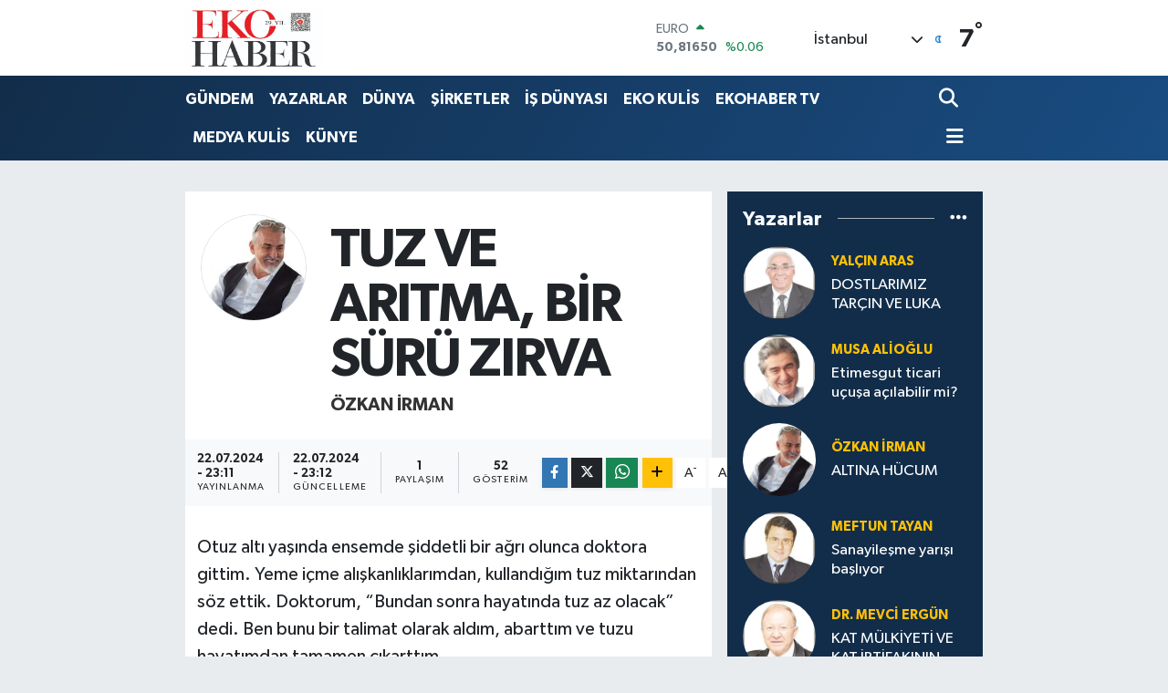

--- FILE ---
content_type: text/html;charset=UTF-8
request_url: https://www.ekohaber.com.tr/tuz-ve-aritma-bir-suru-zirva
body_size: 23294
content:
<!DOCTYPE html>
<html lang="tr" data-theme="flow">
<head>
<link rel="dns-prefetch" href="//www.ekohaber.com.tr">
<link rel="dns-prefetch" href="//ekohabercomtr.teimg.com">
<link rel="dns-prefetch" href="//static.tebilisim.com">
<link rel="dns-prefetch" href="//www.googletagmanager.com">
<link rel="dns-prefetch" href="//www.facebook.com">
<link rel="dns-prefetch" href="//x.com">
<link rel="dns-prefetch" href="//api.whatsapp.com">
<link rel="dns-prefetch" href="//www.linkedin.com">
<link rel="dns-prefetch" href="//pinterest.com">
<link rel="dns-prefetch" href="//t.me">
<link rel="dns-prefetch" href="//tebilisim.com">

    <meta charset="utf-8">
<title>Özkan İrman: TUZ VE ARITMA, BİR SÜRÜ ZIRVA - Eko Haber</title>
<link rel="canonical" href="https://www.ekohaber.com.tr/tuz-ve-aritma-bir-suru-zirva">
<meta name="viewport" content="width=device-width,initial-scale=1">
<meta name="X-UA-Compatible" content="IE=edge">
<meta name="robots" content="max-image-preview:large">
<meta name="theme-color" content="#122d4a">
<meta name="title" content="Özkan İrman: TUZ VE ARITMA, BİR SÜRÜ ZIRVA">
<meta name="articleSection" content="columnist">
<meta name="datePublished" content="2024-07-22T23:11:00+03:00">
<meta name="dateModified" content="2024-07-22T23:12:36+03:00">
<meta name="articleAuthor" content="Özkan İrman">
<meta name="author" content="Özkan İrman">
<link rel="amphtml" href="https://www.ekohaber.com.tr/tuz-ve-aritma-bir-suru-zirva/amp">
<meta property="og:site_name" content="Eko Haber">
<meta property="og:image" content="https://ekohabercomtr.teimg.com/ekohaber-com-tr/images/yazarlar/437d3eba-2348-4384-87f4-d78c7846de5f.jpg">
<meta property="og:image:width" content="1280">
<meta property="og:image:height" content="720">
<meta property="og:image:alt" content="Özkan İrman: TUZ VE ARITMA, BİR SÜRÜ ZIRVA">
<meta property="og:article:published_time" content="2024-07-22T23:11:00+03:00">
<meta property="og:article:modified_time" content="2024-07-22T23:12:36+03:00">
<meta property="og:description" content="">
<meta property="og:url" content="https://www.ekohaber.com.tr/tuz-ve-aritma-bir-suru-zirva">
<meta property="og:title" content="Özkan İrman: TUZ VE ARITMA, BİR SÜRÜ ZIRVA">
<meta property="og:type" content="article">
<meta name="twitter:card" content="summary">
<meta name="twitter:title" content="Özkan İrman: TUZ VE ARITMA, BİR SÜRÜ ZIRVA">
<meta name="twitter:description" content="">
<meta name="twitter:image" content="https://ekohabercomtr.teimg.com/ekohaber-com-tr/images/yazarlar/437d3eba-2348-4384-87f4-d78c7846de5f.jpg">
<link rel="manifest" href="https://www.ekohaber.com.tr/manifest.json?v=6.6.4" />
<link rel="preload" href="https://static.tebilisim.com/flow/assets/css/font-awesome/fa-solid-900.woff2" as="font" type="font/woff2" crossorigin />
<link rel="preload" href="https://static.tebilisim.com/flow/assets/css/font-awesome/fa-brands-400.woff2" as="font" type="font/woff2" crossorigin />
<link rel="preload" href="https://static.tebilisim.com/flow/assets/css/weather-icons/font/weathericons-regular-webfont.woff2" as="font" type="font/woff2" crossorigin />
<link rel="preload" href="https://static.tebilisim.com/flow/vendor/te/fonts/gibson/Gibson-Bold.woff2" as="font" type="font/woff2" crossorigin />
<link rel="preload" href="https://static.tebilisim.com/flow/vendor/te/fonts/gibson/Gibson-BoldItalic.woff2" as="font" type="font/woff2" crossorigin />
<link rel="preload" href="https://static.tebilisim.com/flow/vendor/te/fonts/gibson/Gibson-Italic.woff2" as="font" type="font/woff2" crossorigin />
<link rel="preload" href="https://static.tebilisim.com/flow/vendor/te/fonts/gibson/Gibson-Light.woff2" as="font" type="font/woff2" crossorigin />
<link rel="preload" href="https://static.tebilisim.com/flow/vendor/te/fonts/gibson/Gibson-LightItalic.woff2" as="font" type="font/woff2" crossorigin />
<link rel="preload" href="https://static.tebilisim.com/flow/vendor/te/fonts/gibson/Gibson-SemiBold.woff2" as="font" type="font/woff2" crossorigin />
<link rel="preload" href="https://static.tebilisim.com/flow/vendor/te/fonts/gibson/Gibson-SemiBoldItalic.woff2" as="font" type="font/woff2" crossorigin />
<link rel="preload" href="https://static.tebilisim.com/flow/vendor/te/fonts/gibson/Gibson.woff2" as="font" type="font/woff2" crossorigin />


<link rel="preload" as="style" href="https://static.tebilisim.com/flow/vendor/te/fonts/gibson.css?v=6.6.4">
<link rel="stylesheet" href="https://static.tebilisim.com/flow/vendor/te/fonts/gibson.css?v=6.6.4">

<style>:root {
        --te-link-color: #333;
        --te-link-hover-color: #000;
        --te-font: "Gibson";
        --te-secondary-font: "Gibson";
        --te-h1-font-size: 60px;
        --te-color: #122d4a;
        --te-hover-color: #194c82;
        --mm-ocd-width: 85%!important; /*  Mobil Menü Genişliği */
        --swiper-theme-color: var(--te-color)!important;
        --header-13-color: #ffc107;
    }</style><link rel="preload" as="style" href="https://static.tebilisim.com/flow/assets/vendor/bootstrap/css/bootstrap.min.css?v=6.6.4">
<link rel="stylesheet" href="https://static.tebilisim.com/flow/assets/vendor/bootstrap/css/bootstrap.min.css?v=6.6.4">
<link rel="preload" as="style" href="https://static.tebilisim.com/flow/assets/css/app6.6.4.min.css">
<link rel="stylesheet" href="https://static.tebilisim.com/flow/assets/css/app6.6.4.min.css">



<script type="application/ld+json">{"@context":"https:\/\/schema.org","@type":"WebSite","url":"https:\/\/www.ekohaber.com.tr","potentialAction":{"@type":"SearchAction","target":"https:\/\/www.ekohaber.com.tr\/arama?q={query}","query-input":"required name=query"}}</script>

<script type="application/ld+json">{"@context":"https:\/\/schema.org","@type":"NewsMediaOrganization","url":"https:\/\/www.ekohaber.com.tr","name":"Eko Haber","logo":"https:\/\/ekohabercomtr.teimg.com\/ekohaber-com-tr\/images\/banner\/IMG-20231227-WA0004.jpg"}</script>

<script type="application/ld+json">{"@context":"https:\/\/schema.org","@graph":[{"@type":"SiteNavigationElement","name":"Ana Sayfa","url":"https:\/\/www.ekohaber.com.tr","@id":"https:\/\/www.ekohaber.com.tr"},{"@type":"SiteNavigationElement","name":"HABERLER","url":"https:\/\/www.ekohaber.com.tr\/haberler","@id":"https:\/\/www.ekohaber.com.tr\/haberler"},{"@type":"SiteNavigationElement","name":"G\u00dcNDEM","url":"https:\/\/www.ekohaber.com.tr\/gundem","@id":"https:\/\/www.ekohaber.com.tr\/gundem"},{"@type":"SiteNavigationElement","name":"Yazarlar","url":"https:\/\/www.ekohaber.com.tr\/yazarlar","@id":"https:\/\/www.ekohaber.com.tr\/yazarlar"},{"@type":"SiteNavigationElement","name":"D\u00fcnya","url":"https:\/\/www.ekohaber.com.tr\/dunya","@id":"https:\/\/www.ekohaber.com.tr\/dunya"},{"@type":"SiteNavigationElement","name":"\u015eirketler","url":"https:\/\/www.ekohaber.com.tr\/sirketler","@id":"https:\/\/www.ekohaber.com.tr\/sirketler"},{"@type":"SiteNavigationElement","name":"Finans","url":"https:\/\/www.ekohaber.com.tr\/finans","@id":"https:\/\/www.ekohaber.com.tr\/finans"},{"@type":"SiteNavigationElement","name":"R\u00f6portajlar","url":"https:\/\/www.ekohaber.com.tr\/roportajlar","@id":"https:\/\/www.ekohaber.com.tr\/roportajlar"},{"@type":"SiteNavigationElement","name":"\u0130ncelemeler","url":"https:\/\/www.ekohaber.com.tr\/incelemeler","@id":"https:\/\/www.ekohaber.com.tr\/incelemeler"},{"@type":"SiteNavigationElement","name":"EKOHABER TV","url":"https:\/\/www.ekohaber.com.tr\/ekohaber-tv","@id":"https:\/\/www.ekohaber.com.tr\/ekohaber-tv"},{"@type":"SiteNavigationElement","name":"Sekt\u00f6rel Haberler","url":"https:\/\/www.ekohaber.com.tr\/sektorel-haberler","@id":"https:\/\/www.ekohaber.com.tr\/sektorel-haberler"},{"@type":"SiteNavigationElement","name":"Eko Kulis","url":"https:\/\/www.ekohaber.com.tr\/eko-kulis","@id":"https:\/\/www.ekohaber.com.tr\/eko-kulis"},{"@type":"SiteNavigationElement","name":"Medya Kulis","url":"https:\/\/www.ekohaber.com.tr\/medya-kulis","@id":"https:\/\/www.ekohaber.com.tr\/medya-kulis"},{"@type":"SiteNavigationElement","name":"S\u00f6yle\u015fi","url":"https:\/\/www.ekohaber.com.tr\/soylesi","@id":"https:\/\/www.ekohaber.com.tr\/soylesi"},{"@type":"SiteNavigationElement","name":"\u0130NCELEME","url":"https:\/\/www.ekohaber.com.tr\/inceleme","@id":"https:\/\/www.ekohaber.com.tr\/inceleme"},{"@type":"SiteNavigationElement","name":"\u0130\u015f D\u00fcnyas\u0131","url":"https:\/\/www.ekohaber.com.tr\/is-dunyasi","@id":"https:\/\/www.ekohaber.com.tr\/is-dunyasi"},{"@type":"SiteNavigationElement","name":"Kent","url":"https:\/\/www.ekohaber.com.tr\/kent","@id":"https:\/\/www.ekohaber.com.tr\/kent"},{"@type":"SiteNavigationElement","name":"OSMANGAZ\u0130 BELED\u0130YES\u0130","url":"https:\/\/www.ekohaber.com.tr\/osmangazi-belediyesi","@id":"https:\/\/www.ekohaber.com.tr\/osmangazi-belediyesi"},{"@type":"SiteNavigationElement","name":"Ekonomi","url":"https:\/\/www.ekohaber.com.tr\/ekonomi","@id":"https:\/\/www.ekohaber.com.tr\/ekonomi"},{"@type":"SiteNavigationElement","name":"Genel","url":"https:\/\/www.ekohaber.com.tr\/genel","@id":"https:\/\/www.ekohaber.com.tr\/genel"},{"@type":"SiteNavigationElement","name":"\u00d6zel B\u00f6l\u00fcmler","url":"https:\/\/www.ekohaber.com.tr\/ozel-bolumler","@id":"https:\/\/www.ekohaber.com.tr\/ozel-bolumler"},{"@type":"SiteNavigationElement","name":"YEREL Y\u00d6NET\u0130MLER","url":"https:\/\/www.ekohaber.com.tr\/yerel-yonetimler","@id":"https:\/\/www.ekohaber.com.tr\/yerel-yonetimler"},{"@type":"SiteNavigationElement","name":"\u00d6zel Haberler","url":"https:\/\/www.ekohaber.com.tr\/ozel-haberler","@id":"https:\/\/www.ekohaber.com.tr\/ozel-haberler"},{"@type":"SiteNavigationElement","name":"Spor","url":"https:\/\/www.ekohaber.com.tr\/spor","@id":"https:\/\/www.ekohaber.com.tr\/spor"},{"@type":"SiteNavigationElement","name":"BTSO Kulis","url":"https:\/\/www.ekohaber.com.tr\/btso-kulis","@id":"https:\/\/www.ekohaber.com.tr\/btso-kulis"},{"@type":"SiteNavigationElement","name":"Yerel Se\u00e7im","url":"https:\/\/www.ekohaber.com.tr\/yerel-secim","@id":"https:\/\/www.ekohaber.com.tr\/yerel-secim"},{"@type":"SiteNavigationElement","name":"Eko Haber Say\u0131lar\u0131","url":"https:\/\/www.ekohaber.com.tr\/eko-haber-sayilari","@id":"https:\/\/www.ekohaber.com.tr\/eko-haber-sayilari"},{"@type":"SiteNavigationElement","name":"BUMATECH 2024 \u00d6ZEL \u0130LAVES\u0130","url":"https:\/\/www.ekohaber.com.tr\/bumatech-2024-ozel-ilavesi","@id":"https:\/\/www.ekohaber.com.tr\/bumatech-2024-ozel-ilavesi"},{"@type":"SiteNavigationElement","name":"30. YIL \u00d6ZEL SAYISI","url":"https:\/\/www.ekohaber.com.tr\/30-yil-ozel-sayisi","@id":"https:\/\/www.ekohaber.com.tr\/30-yil-ozel-sayisi"},{"@type":"SiteNavigationElement","name":"EKOHABER","url":"https:\/\/www.ekohaber.com.tr\/ekohaber","@id":"https:\/\/www.ekohaber.com.tr\/ekohaber"},{"@type":"SiteNavigationElement","name":"\u0130leti\u015fim","url":"https:\/\/www.ekohaber.com.tr\/iletisim","@id":"https:\/\/www.ekohaber.com.tr\/iletisim"},{"@type":"SiteNavigationElement","name":"K\u00fcnye","url":"https:\/\/www.ekohaber.com.tr\/kunye","@id":"https:\/\/www.ekohaber.com.tr\/kunye"},{"@type":"SiteNavigationElement","name":"Yazarlar","url":"https:\/\/www.ekohaber.com.tr\/yazarlar","@id":"https:\/\/www.ekohaber.com.tr\/yazarlar"},{"@type":"SiteNavigationElement","name":"Foto Galeri","url":"https:\/\/www.ekohaber.com.tr\/foto-galeri","@id":"https:\/\/www.ekohaber.com.tr\/foto-galeri"},{"@type":"SiteNavigationElement","name":"Video Galeri","url":"https:\/\/www.ekohaber.com.tr\/video","@id":"https:\/\/www.ekohaber.com.tr\/video"},{"@type":"SiteNavigationElement","name":"Biyografiler","url":"https:\/\/www.ekohaber.com.tr\/biyografi","@id":"https:\/\/www.ekohaber.com.tr\/biyografi"},{"@type":"SiteNavigationElement","name":"Firma Rehberi","url":"https:\/\/www.ekohaber.com.tr\/rehber","@id":"https:\/\/www.ekohaber.com.tr\/rehber"},{"@type":"SiteNavigationElement","name":"Seri \u0130lanlar","url":"https:\/\/www.ekohaber.com.tr\/ilan","@id":"https:\/\/www.ekohaber.com.tr\/ilan"},{"@type":"SiteNavigationElement","name":"Vefatlar","url":"https:\/\/www.ekohaber.com.tr\/vefat","@id":"https:\/\/www.ekohaber.com.tr\/vefat"},{"@type":"SiteNavigationElement","name":"R\u00f6portajlar","url":"https:\/\/www.ekohaber.com.tr\/roportaj","@id":"https:\/\/www.ekohaber.com.tr\/roportaj"},{"@type":"SiteNavigationElement","name":"Anketler","url":"https:\/\/www.ekohaber.com.tr\/anketler","@id":"https:\/\/www.ekohaber.com.tr\/anketler"},{"@type":"SiteNavigationElement","name":"Beyo\u011flu Bug\u00fcn, Yar\u0131n ve 1 Haftal\u0131k Hava Durumu Tahmini","url":"https:\/\/www.ekohaber.com.tr\/beyoglu-hava-durumu","@id":"https:\/\/www.ekohaber.com.tr\/beyoglu-hava-durumu"},{"@type":"SiteNavigationElement","name":"Beyo\u011flu Namaz Vakitleri","url":"https:\/\/www.ekohaber.com.tr\/beyoglu-namaz-vakitleri","@id":"https:\/\/www.ekohaber.com.tr\/beyoglu-namaz-vakitleri"},{"@type":"SiteNavigationElement","name":"Puan Durumu ve Fikst\u00fcr","url":"https:\/\/www.ekohaber.com.tr\/futbol\/st-super-lig-puan-durumu-ve-fikstur","@id":"https:\/\/www.ekohaber.com.tr\/futbol\/st-super-lig-puan-durumu-ve-fikstur"}]}</script>

<script type="application/ld+json">{"@context":"https:\/\/schema.org","@type":"BreadcrumbList","itemListElement":[{"@type":"ListItem","position":1,"item":{"@type":"Thing","@id":"https:\/\/www.ekohaber.com.tr","name":"Yazarlar"}},{"@type":"ListItem","position":2,"item":{"@type":"Thing","@id":"https:\/\/www.ekohaber.com.tr\/ozkan-irman","name":"\u00d6zkan \u0130rman"}},{"@type":"ListItem","position":3,"item":{"@type":"Thing","@id":"https:\/\/www.ekohaber.com.tr\/tuz-ve-aritma-bir-suru-zirva","name":"TUZ VE ARITMA, B\u0130R S\u00dcR\u00dc ZIRVA"}}]}</script>
<script type="application/ld+json">{"@context":"https:\/\/schema.org","@type":"NewsArticle","headline":"TUZ VE ARITMA, B\u0130R S\u00dcR\u00dc ZIRVA","dateCreated":"2024-07-22T23:11:00+03:00","datePublished":"2024-07-22T23:11:00+03:00","dateModified":"2024-07-22T23:12:36+03:00","wordCount":698,"genre":"news","mainEntityOfPage":{"@type":"WebPage","@id":"https:\/\/www.ekohaber.com.tr\/tuz-ve-aritma-bir-suru-zirva"},"articleBody":"Otuz alt\u0131 ya\u015f\u0131nda ensemde \u015fiddetli bir a\u011fr\u0131 olunca doktora gittim. Yeme i\u00e7me al\u0131\u015fkanl\u0131klar\u0131mdan, kulland\u0131\u011f\u0131m tuz miktar\u0131ndan s\u00f6z ettik. Doktorum, \u201cBundan sonra hayat\u0131nda tuz az olacak\u201d dedi. Ben bunu bir talimat olarak ald\u0131m, abartt\u0131m ve tuzu hayat\u0131mdan tamamen \u00e7\u0131kartt\u0131m.\r\n\r\nBa\u015flad\u0131m arkada\u015f toplant\u0131lar\u0131nda tuzun zararlar\u0131n\u0131 anlatmaya. Tuz asitti, bunu v\u00fccuduna sokan\u0131n akl\u0131ndan zoru vard\u0131. Salataya, ete tuz serpenleri uyar\u0131yor, \u201cBen tuzsuz yiyemem,\u201d diyenleri i\u00e7ten i\u00e7e cahillikle su\u00e7luyordum.\r\n\r\nOysa bu bedenin her t\u00fcrl\u00fc minerale ihtiyac\u0131 vard\u0131. Tabii ki belli bir miktarda. Yani klasik deyimiyle, \u201cHer \u015feyin az\u0131 karar \u00e7o\u011fu zarar.\u201d\r\n\r\n\r\n\r\nSon alt\u0131 ayd\u0131r kendimde bir yorgunluk, halsizlik hissediyordum.\r\n\r\n\u00dcst\u00fcne \u00fcstl\u00fck de sebepsiz bir unutkanl\u0131k ortaya \u00e7\u0131km\u0131\u015ft\u0131. Ge\u00e7enlerde sosyal medyada yabanc\u0131 bir uzman\u0131n konu\u015fmas\u0131n\u0131 dinledim. Beynimde \u015fim\u015fekler \u00e7akt\u0131.\r\n\r\nAr\u0131t\u0131lm\u0131\u015f sular\u0131 kullanman\u0131n zararlar\u0131ndan s\u00f6z ediyordu. Yazl\u0131\u011f\u0131mda, k\u0131\u015fl\u0131\u011f\u0131mda ve i\u015fyerimde ben de ar\u0131t\u0131lm\u0131\u015f su kullan\u0131yordum.\r\n\r\nBiz sular\u0131m\u0131z\u0131 ar\u0131t\u0131p saf, temiz su i\u00e7ti\u011fimizi sanarken acaba kendimize b\u00fcy\u00fck bir k\u00f6t\u00fcl\u00fck m\u00fc yap\u0131yorduk?\r\n\r\nNe yaz\u0131k ki \u00fcz\u00fclerek s\u00f6yl\u00fcyorum: EVET!\r\n\r\nE\u011fer su da mikrop yoksa, klor miktar\u0131 kabul edilebilir seviyedeyse \u00e7e\u015fme suyu i\u00e7mek, ar\u0131tma suyu i\u00e7mekten \u00e7ok \u00e7ok daha faydal\u0131.\r\n\r\nUzman, ar\u0131t\u0131lm\u0131\u015f suda ba\u015fta lityum olmak \u00fczere hi\u00e7bir \u015feyin kalmad\u0131\u011f\u0131n\u0131 s\u00f6yl\u00fcyor. Ve lityum beynin en b\u00fcy\u00fck ihtiyac\u0131.\r\n\r\nAr\u0131tma i\u015fi ciddi bir sekt\u00f6r oldu. Hatta cihaz tan\u0131t\u0131mlar\u0131nda baz\u0131 testler yap\u0131p t\u00fcketiciye ar\u0131tmadan arta kalan koyu renk at\u0131klar\u0131 g\u00f6sterip, \u201c\u0130\u015fte bunlar\u0131 i\u00e7iyorsunuz,\u201d diyerek sat\u0131\u015f\u0131 h\u0131zland\u0131r\u0131yorlar. Ancak o at\u0131k denilenin i\u00e7inde ba\u015fta demir olmak \u00fczere bedenimize gerekli y\u00fczlerce mineral var.\r\n\r\n\r\n\r\n\u0130ki haftad\u0131r arabam\u0131 durdurup kaynak suyundan cam \u015fi\u015felere su dolduruyorum. Ve onlar\u0131 t\u00fcketiyorum. Yiyeceklerime el de\u011firmeninden \u00c7ank\u0131r\u0131 tuzu k\u0131rt k\u0131rtl\u0131yorum. O eski enerjim yerine geldi. Unutkanl\u0131k sorunum ge\u00e7ti.\r\n\r\nYa\u015fad\u0131m, uygulad\u0131m, g\u00f6rd\u00fcm.\r\n\r\nHekim de\u011filim, uzman de\u011filim. Her beden farkl\u0131d\u0131r. Ama bunu da bilin istedim.\r\n\r\n\r\n\r\n*****\r\n\r\n\r\n\r\nDindarl\u0131k, inan\u00e7l\u0131 olmak ve \u00f6yle ya\u015famak e\u011fer akl\u0131n\u0131 kiraya vermediysen ne g\u00fczel bir \u015fey. \u0130nsan\u0131 rahatlat\u0131r, mutlu eder, hayra y\u00f6neltir. Ama her zaman derim, \u201cBir yerde durmaz.\u201d\r\n\r\n\u0130\u015fin i\u00e7ine insan yorumlar\u0131 girer, menfaat girer, g\u00fc\u00e7 odaklar\u0131 girer, hatta siyaset girer.\r\n\r\n\r\n\r\nSon zamanlarda artan sosyal medya kanallar\u0131yla \u00f6yle bir bombard\u0131man var ki ak\u0131l sahibi normal bir insan\u0131n dayanmas\u0131 m\u00fcmk\u00fcn de\u011fil.\r\n\r\nKafada sar\u0131kl\u0131 biri konu\u015fuyor. G\u00f6r\u00fcld\u00fc\u011f\u00fc kadar\u0131yla kitlesine h\u00e2kim biri.\r\n\r\nFilanca hen\u00fcz ana memesi emerken yani hen\u00fcz bebekken bile oru\u00e7 tutarm\u0131\u015f, sahurda emer, iftar saatine kadar bir daha emmezmi\u015f. Gazze\u2019de \u00e7ocu\u011fun att\u0131\u011f\u0131 ta\u015f roketatara d\u00f6n\u00fc\u015f\u00fcp tanklar\u0131 par\u00e7al\u0131yormu\u015f. Bunu bu \u00e7a\u011fda normal g\u00f6rmek m\u00fcmk\u00fcn m\u00fc?\r\n\r\nAdama sormazlar m\u0131 \u201cKarde\u015fim, Gazze diye bir yer kalmad\u0131. Binlerce insan \u00f6ld\u00fc. Evler bo\u015falt\u0131ld\u0131. Ta\u015ftan roket oluyordu da bu h\u00e2l ne b\u00f6yle o zaman?\u201d diye. Hem nas\u0131l oluyor da Tanr\u0131\u2019n\u0131n i\u015fin i\u00e7inde ve taraf oldu\u011fu bir durumda kul galip geliyor? Allah\u2019a bu kadar hakaret edilir mi?\r\n\r\nTa\u015f\u0131 bombaya \u00e7eviren Cenab-\u0131 Allah oraya g\u00f6kta\u015f\u0131 ya\u011fmuru yapam\u0131yor mu? Evren dahil her \u015feyin sahibi bu kadar aciz mi?\r\n\r\n\r\n\r\nBu kadar z\u0131rvaya kim inan\u0131yor peki?\r\n\r\nBu insanlar nas\u0131l bu kadar itibar g\u00f6r\u00fcyor? Cevap belli. Pozitif ilim do\u011frultusunda e\u011fitilmeyen ve o \u00e7evrede ki\u015filik bulan insanlar sayesinde.\r\n\r\n\r\n\r\nTa\u015f\u0131n rokete d\u00f6n\u00fc\u015ft\u00fc\u011f\u00fc gibi ger\u00e7ekd\u0131\u015f\u0131 safsatalarla beyni y\u0131kanan \u00e7ocuk ara\u015ft\u0131r\u0131r m\u0131, merak eder mi, icat eder mi?\r\n\r\nAkl\u0131m\u0131z\u0131 ba\u015f\u0131m\u0131za alal\u0131m. D\u00fcnyada rekabet bilgi, dolay\u0131s\u0131yla bilimle oluyor. Bir \u0131skalarsak i\u015fte o zaman ba\u015fta dinimiz olmak \u00fczere elimizde hi\u00e7bir de\u011ferimiz kalmaz.","inLanguage":"tr-TR","keywords":[],"image":{"@type":"ImageObject","url":"https:\/\/ekohabercomtr.teimg.com\/ekohaber-com-tr\/images\/haberler\/no_headline.png","width":"1280","height":"720","caption":"TUZ VE ARITMA, B\u0130R S\u00dcR\u00dc ZIRVA"},"publishingPrinciples":"https:\/\/www.ekohaber.com.tr\/gizlilik-sozlesmesi","isFamilyFriendly":"http:\/\/schema.org\/True","isAccessibleForFree":"http:\/\/schema.org\/True","publisher":{"@type":"Organization","name":"Eko Haber","image":"https:\/\/ekohabercomtr.teimg.com\/ekohaber-com-tr\/images\/banner\/IMG-20231227-WA0004.jpg","logo":{"@type":"ImageObject","url":"https:\/\/ekohabercomtr.teimg.com\/ekohaber-com-tr\/images\/banner\/IMG-20231227-WA0004.jpg","width":"640","height":"375"}},"author":{"@type":"Person","name":"Eko Haber","honorificPrefix":"","jobTitle":"","url":"\/ozkan-irman"}}</script>





<style>
.mega-menu {z-index: 9999 !important;}
@media screen and (min-width: 1620px) {
    .container {width: 1280px!important; max-width: 1280px!important;}
    #ad_36 {margin-right: 15px !important;}
    #ad_9 {margin-left: 15px !important;}
}

@media screen and (min-width: 1325px) and (max-width: 1620px) {
    .container {width: 1100px!important; max-width: 1100px!important;}
    #ad_36 {margin-right: 100px !important;}
    #ad_9 {margin-left: 100px !important;}
}
@media screen and (min-width: 1295px) and (max-width: 1325px) {
    .container {width: 990px!important; max-width: 990px!important;}
    #ad_36 {margin-right: 165px !important;}
    #ad_9 {margin-left: 165px !important;}
}
@media screen and (min-width: 1200px) and (max-width: 1295px) {
    .container {width: 900px!important; max-width: 900px!important;}
    #ad_36 {margin-right: 210px !important;}
    #ad_9 {margin-left: 210px !important;}

}
</style>



<script async data-cfasync="false"
	src="https://www.googletagmanager.com/gtag/js?id=G-5QR3QDMG6T"></script>
<script data-cfasync="false">
	window.dataLayer = window.dataLayer || [];
	  function gtag(){dataLayer.push(arguments);}
	  gtag('js', new Date());
	  gtag('config', 'G-5QR3QDMG6T');
</script>




</head>




<body class="d-flex flex-column min-vh-100">

    
    

    <header class="header-1">
    <nav class="top-header navbar navbar-expand-lg navbar-light shadow-sm bg-white py-1">
        <div class="container">
                            <a class="navbar-brand me-0" href="/" title="Eko Haber">
                <img src="https://ekohabercomtr.teimg.com/ekohaber-com-tr/images/banner/IMG-20231227-WA0004.jpg" alt="Eko Haber" width="150" height="40" class="light-mode img-fluid flow-logo">
<img src="https://ekohabercomtr.teimg.com/ekohaber-com-tr/images/banner/IMG-20231227-WA0004.jpg" alt="Eko Haber" width="150" height="40" class="dark-mode img-fluid flow-logo d-none">

            </a>
                                    <div class="header-widgets d-lg-flex justify-content-end align-items-center d-none">
                <div class="position-relative overflow-hidden" style="height: 40px;">
                    <!-- PİYASALAR -->
        <div class="newsticker mini">
        <ul class="newsticker__h4 list-unstyled text-secondary" data-header="1">
            <li class="newsticker__item col dolar">
                <div>DOLAR <span class="text-success"><i class="fa fa-caret-up ms-1"></i></span> </div>
                <div class="fw-bold mb-0 d-inline-block">43,30190</div>
                <span class="d-inline-block ms-2 text-success">%0.04</span>
            </li>
            <li class="newsticker__item col euro">
                <div>EURO <span class="text-success"><i class="fa fa-caret-up ms-1"></i></span> </div>
                <div class="fw-bold mb-0 d-inline-block">50,81650</div><span
                    class="d-inline-block ms-2 text-success">%0.06</span>
            </li>
            <li class="newsticker__item col sterlin">
                <div>STERLİN <span class="text-success"><i class="fa fa-caret-up ms-1"></i></span> </div>
                <div class="fw-bold mb-0 d-inline-block">58,22060</div><span
                    class="d-inline-block ms-2 text-success">%0.02</span>
            </li>
            <li class="newsticker__item col altin">
                <div>G.ALTIN <span class="text-success"><i class="fa fa-caret-up ms-1"></i></span> </div>
                <div class="fw-bold mb-0 d-inline-block">6660,26000</div>
                <span class="d-inline-block ms-2 text-success">%0.79</span>
            </li>
            <li class="newsticker__item col bist">
                <div>BİST100 <span class="text-success"><i class="fa fa-caret-up ms-1"></i></span> </div>
                <div class="fw-bold mb-0 d-inline-block">12.806,00</div>
                <span class="d-inline-block ms-2 text-success">%45</span>
            </li>
            <li class="newsticker__item col btc">
                <div>BITCOIN <span class="text-danger"><i class="fa fa-caret-down ms-1"></i></span> </div>
                <div class="fw-bold mb-0 d-inline-block">88.778,37</div>
                <span class="d-inline-block ms-2 text-danger">%-4.15</span>
            </li>
        </ul>
    </div>
    

                </div>
                <div class="weather-top d-none d-lg-flex justify-content-between align-items-center ms-4 weather-widget mini">
                    <!-- HAVA DURUMU -->

<input type="hidden" name="widget_setting_weathercity" value="41.16343020,28.76644080" />

            <div class="weather mx-1">
            <div class="custom-selectbox " onclick="toggleDropdown(this)" style="width: 120px">
    <div class="d-flex justify-content-between align-items-center">
        <span style="">İstanbul</span>
        <i class="fas fa-chevron-down" style="font-size: 14px"></i>
    </div>
    <ul class="bg-white text-dark overflow-widget" style="min-height: 100px; max-height: 300px">
                        <li>
            <a href="https://www.ekohaber.com.tr/adana-hava-durumu" title="Adana Hava Durumu" class="text-dark">
                Adana
            </a>
        </li>
                        <li>
            <a href="https://www.ekohaber.com.tr/adiyaman-hava-durumu" title="Adıyaman Hava Durumu" class="text-dark">
                Adıyaman
            </a>
        </li>
                        <li>
            <a href="https://www.ekohaber.com.tr/afyonkarahisar-hava-durumu" title="Afyonkarahisar Hava Durumu" class="text-dark">
                Afyonkarahisar
            </a>
        </li>
                        <li>
            <a href="https://www.ekohaber.com.tr/agri-hava-durumu" title="Ağrı Hava Durumu" class="text-dark">
                Ağrı
            </a>
        </li>
                        <li>
            <a href="https://www.ekohaber.com.tr/aksaray-hava-durumu" title="Aksaray Hava Durumu" class="text-dark">
                Aksaray
            </a>
        </li>
                        <li>
            <a href="https://www.ekohaber.com.tr/amasya-hava-durumu" title="Amasya Hava Durumu" class="text-dark">
                Amasya
            </a>
        </li>
                        <li>
            <a href="https://www.ekohaber.com.tr/ankara-hava-durumu" title="Ankara Hava Durumu" class="text-dark">
                Ankara
            </a>
        </li>
                        <li>
            <a href="https://www.ekohaber.com.tr/antalya-hava-durumu" title="Antalya Hava Durumu" class="text-dark">
                Antalya
            </a>
        </li>
                        <li>
            <a href="https://www.ekohaber.com.tr/ardahan-hava-durumu" title="Ardahan Hava Durumu" class="text-dark">
                Ardahan
            </a>
        </li>
                        <li>
            <a href="https://www.ekohaber.com.tr/artvin-hava-durumu" title="Artvin Hava Durumu" class="text-dark">
                Artvin
            </a>
        </li>
                        <li>
            <a href="https://www.ekohaber.com.tr/aydin-hava-durumu" title="Aydın Hava Durumu" class="text-dark">
                Aydın
            </a>
        </li>
                        <li>
            <a href="https://www.ekohaber.com.tr/balikesir-hava-durumu" title="Balıkesir Hava Durumu" class="text-dark">
                Balıkesir
            </a>
        </li>
                        <li>
            <a href="https://www.ekohaber.com.tr/bartin-hava-durumu" title="Bartın Hava Durumu" class="text-dark">
                Bartın
            </a>
        </li>
                        <li>
            <a href="https://www.ekohaber.com.tr/batman-hava-durumu" title="Batman Hava Durumu" class="text-dark">
                Batman
            </a>
        </li>
                        <li>
            <a href="https://www.ekohaber.com.tr/bayburt-hava-durumu" title="Bayburt Hava Durumu" class="text-dark">
                Bayburt
            </a>
        </li>
                        <li>
            <a href="https://www.ekohaber.com.tr/bilecik-hava-durumu" title="Bilecik Hava Durumu" class="text-dark">
                Bilecik
            </a>
        </li>
                        <li>
            <a href="https://www.ekohaber.com.tr/bingol-hava-durumu" title="Bingöl Hava Durumu" class="text-dark">
                Bingöl
            </a>
        </li>
                        <li>
            <a href="https://www.ekohaber.com.tr/bitlis-hava-durumu" title="Bitlis Hava Durumu" class="text-dark">
                Bitlis
            </a>
        </li>
                        <li>
            <a href="https://www.ekohaber.com.tr/bolu-hava-durumu" title="Bolu Hava Durumu" class="text-dark">
                Bolu
            </a>
        </li>
                        <li>
            <a href="https://www.ekohaber.com.tr/burdur-hava-durumu" title="Burdur Hava Durumu" class="text-dark">
                Burdur
            </a>
        </li>
                        <li>
            <a href="https://www.ekohaber.com.tr/bursa-hava-durumu" title="Bursa Hava Durumu" class="text-dark">
                Bursa
            </a>
        </li>
                        <li>
            <a href="https://www.ekohaber.com.tr/canakkale-hava-durumu" title="Çanakkale Hava Durumu" class="text-dark">
                Çanakkale
            </a>
        </li>
                        <li>
            <a href="https://www.ekohaber.com.tr/cankiri-hava-durumu" title="Çankırı Hava Durumu" class="text-dark">
                Çankırı
            </a>
        </li>
                        <li>
            <a href="https://www.ekohaber.com.tr/corum-hava-durumu" title="Çorum Hava Durumu" class="text-dark">
                Çorum
            </a>
        </li>
                        <li>
            <a href="https://www.ekohaber.com.tr/denizli-hava-durumu" title="Denizli Hava Durumu" class="text-dark">
                Denizli
            </a>
        </li>
                        <li>
            <a href="https://www.ekohaber.com.tr/diyarbakir-hava-durumu" title="Diyarbakır Hava Durumu" class="text-dark">
                Diyarbakır
            </a>
        </li>
                        <li>
            <a href="https://www.ekohaber.com.tr/duzce-hava-durumu" title="Düzce Hava Durumu" class="text-dark">
                Düzce
            </a>
        </li>
                        <li>
            <a href="https://www.ekohaber.com.tr/edirne-hava-durumu" title="Edirne Hava Durumu" class="text-dark">
                Edirne
            </a>
        </li>
                        <li>
            <a href="https://www.ekohaber.com.tr/elazig-hava-durumu" title="Elazığ Hava Durumu" class="text-dark">
                Elazığ
            </a>
        </li>
                        <li>
            <a href="https://www.ekohaber.com.tr/erzincan-hava-durumu" title="Erzincan Hava Durumu" class="text-dark">
                Erzincan
            </a>
        </li>
                        <li>
            <a href="https://www.ekohaber.com.tr/erzurum-hava-durumu" title="Erzurum Hava Durumu" class="text-dark">
                Erzurum
            </a>
        </li>
                        <li>
            <a href="https://www.ekohaber.com.tr/eskisehir-hava-durumu" title="Eskişehir Hava Durumu" class="text-dark">
                Eskişehir
            </a>
        </li>
                        <li>
            <a href="https://www.ekohaber.com.tr/gaziantep-hava-durumu" title="Gaziantep Hava Durumu" class="text-dark">
                Gaziantep
            </a>
        </li>
                        <li>
            <a href="https://www.ekohaber.com.tr/giresun-hava-durumu" title="Giresun Hava Durumu" class="text-dark">
                Giresun
            </a>
        </li>
                        <li>
            <a href="https://www.ekohaber.com.tr/gumushane-hava-durumu" title="Gümüşhane Hava Durumu" class="text-dark">
                Gümüşhane
            </a>
        </li>
                        <li>
            <a href="https://www.ekohaber.com.tr/hakkari-hava-durumu" title="Hakkâri Hava Durumu" class="text-dark">
                Hakkâri
            </a>
        </li>
                        <li>
            <a href="https://www.ekohaber.com.tr/hatay-hava-durumu" title="Hatay Hava Durumu" class="text-dark">
                Hatay
            </a>
        </li>
                        <li>
            <a href="https://www.ekohaber.com.tr/igdir-hava-durumu" title="Iğdır Hava Durumu" class="text-dark">
                Iğdır
            </a>
        </li>
                        <li>
            <a href="https://www.ekohaber.com.tr/isparta-hava-durumu" title="Isparta Hava Durumu" class="text-dark">
                Isparta
            </a>
        </li>
                        <li>
            <a href="https://www.ekohaber.com.tr/istanbul-hava-durumu" title="İstanbul Hava Durumu" class="text-dark">
                İstanbul
            </a>
        </li>
                        <li>
            <a href="https://www.ekohaber.com.tr/izmir-hava-durumu" title="İzmir Hava Durumu" class="text-dark">
                İzmir
            </a>
        </li>
                        <li>
            <a href="https://www.ekohaber.com.tr/kahramanmaras-hava-durumu" title="Kahramanmaraş Hava Durumu" class="text-dark">
                Kahramanmaraş
            </a>
        </li>
                        <li>
            <a href="https://www.ekohaber.com.tr/karabuk-hava-durumu" title="Karabük Hava Durumu" class="text-dark">
                Karabük
            </a>
        </li>
                        <li>
            <a href="https://www.ekohaber.com.tr/karaman-hava-durumu" title="Karaman Hava Durumu" class="text-dark">
                Karaman
            </a>
        </li>
                        <li>
            <a href="https://www.ekohaber.com.tr/kars-hava-durumu" title="Kars Hava Durumu" class="text-dark">
                Kars
            </a>
        </li>
                        <li>
            <a href="https://www.ekohaber.com.tr/kastamonu-hava-durumu" title="Kastamonu Hava Durumu" class="text-dark">
                Kastamonu
            </a>
        </li>
                        <li>
            <a href="https://www.ekohaber.com.tr/kayseri-hava-durumu" title="Kayseri Hava Durumu" class="text-dark">
                Kayseri
            </a>
        </li>
                        <li>
            <a href="https://www.ekohaber.com.tr/kilis-hava-durumu" title="Kilis Hava Durumu" class="text-dark">
                Kilis
            </a>
        </li>
                        <li>
            <a href="https://www.ekohaber.com.tr/kirikkale-hava-durumu" title="Kırıkkale Hava Durumu" class="text-dark">
                Kırıkkale
            </a>
        </li>
                        <li>
            <a href="https://www.ekohaber.com.tr/kirklareli-hava-durumu" title="Kırklareli Hava Durumu" class="text-dark">
                Kırklareli
            </a>
        </li>
                        <li>
            <a href="https://www.ekohaber.com.tr/kirsehir-hava-durumu" title="Kırşehir Hava Durumu" class="text-dark">
                Kırşehir
            </a>
        </li>
                        <li>
            <a href="https://www.ekohaber.com.tr/kocaeli-hava-durumu" title="Kocaeli Hava Durumu" class="text-dark">
                Kocaeli
            </a>
        </li>
                        <li>
            <a href="https://www.ekohaber.com.tr/konya-hava-durumu" title="Konya Hava Durumu" class="text-dark">
                Konya
            </a>
        </li>
                        <li>
            <a href="https://www.ekohaber.com.tr/kutahya-hava-durumu" title="Kütahya Hava Durumu" class="text-dark">
                Kütahya
            </a>
        </li>
                        <li>
            <a href="https://www.ekohaber.com.tr/malatya-hava-durumu" title="Malatya Hava Durumu" class="text-dark">
                Malatya
            </a>
        </li>
                        <li>
            <a href="https://www.ekohaber.com.tr/manisa-hava-durumu" title="Manisa Hava Durumu" class="text-dark">
                Manisa
            </a>
        </li>
                        <li>
            <a href="https://www.ekohaber.com.tr/mardin-hava-durumu" title="Mardin Hava Durumu" class="text-dark">
                Mardin
            </a>
        </li>
                        <li>
            <a href="https://www.ekohaber.com.tr/mersin-hava-durumu" title="Mersin Hava Durumu" class="text-dark">
                Mersin
            </a>
        </li>
                        <li>
            <a href="https://www.ekohaber.com.tr/mugla-hava-durumu" title="Muğla Hava Durumu" class="text-dark">
                Muğla
            </a>
        </li>
                        <li>
            <a href="https://www.ekohaber.com.tr/mus-hava-durumu" title="Muş Hava Durumu" class="text-dark">
                Muş
            </a>
        </li>
                        <li>
            <a href="https://www.ekohaber.com.tr/nevsehir-hava-durumu" title="Nevşehir Hava Durumu" class="text-dark">
                Nevşehir
            </a>
        </li>
                        <li>
            <a href="https://www.ekohaber.com.tr/nigde-hava-durumu" title="Niğde Hava Durumu" class="text-dark">
                Niğde
            </a>
        </li>
                        <li>
            <a href="https://www.ekohaber.com.tr/ordu-hava-durumu" title="Ordu Hava Durumu" class="text-dark">
                Ordu
            </a>
        </li>
                        <li>
            <a href="https://www.ekohaber.com.tr/osmaniye-hava-durumu" title="Osmaniye Hava Durumu" class="text-dark">
                Osmaniye
            </a>
        </li>
                        <li>
            <a href="https://www.ekohaber.com.tr/rize-hava-durumu" title="Rize Hava Durumu" class="text-dark">
                Rize
            </a>
        </li>
                        <li>
            <a href="https://www.ekohaber.com.tr/sakarya-hava-durumu" title="Sakarya Hava Durumu" class="text-dark">
                Sakarya
            </a>
        </li>
                        <li>
            <a href="https://www.ekohaber.com.tr/samsun-hava-durumu" title="Samsun Hava Durumu" class="text-dark">
                Samsun
            </a>
        </li>
                        <li>
            <a href="https://www.ekohaber.com.tr/sanliurfa-hava-durumu" title="Şanlıurfa Hava Durumu" class="text-dark">
                Şanlıurfa
            </a>
        </li>
                        <li>
            <a href="https://www.ekohaber.com.tr/siirt-hava-durumu" title="Siirt Hava Durumu" class="text-dark">
                Siirt
            </a>
        </li>
                        <li>
            <a href="https://www.ekohaber.com.tr/sinop-hava-durumu" title="Sinop Hava Durumu" class="text-dark">
                Sinop
            </a>
        </li>
                        <li>
            <a href="https://www.ekohaber.com.tr/sivas-hava-durumu" title="Sivas Hava Durumu" class="text-dark">
                Sivas
            </a>
        </li>
                        <li>
            <a href="https://www.ekohaber.com.tr/sirnak-hava-durumu" title="Şırnak Hava Durumu" class="text-dark">
                Şırnak
            </a>
        </li>
                        <li>
            <a href="https://www.ekohaber.com.tr/tekirdag-hava-durumu" title="Tekirdağ Hava Durumu" class="text-dark">
                Tekirdağ
            </a>
        </li>
                        <li>
            <a href="https://www.ekohaber.com.tr/tokat-hava-durumu" title="Tokat Hava Durumu" class="text-dark">
                Tokat
            </a>
        </li>
                        <li>
            <a href="https://www.ekohaber.com.tr/trabzon-hava-durumu" title="Trabzon Hava Durumu" class="text-dark">
                Trabzon
            </a>
        </li>
                        <li>
            <a href="https://www.ekohaber.com.tr/tunceli-hava-durumu" title="Tunceli Hava Durumu" class="text-dark">
                Tunceli
            </a>
        </li>
                        <li>
            <a href="https://www.ekohaber.com.tr/usak-hava-durumu" title="Uşak Hava Durumu" class="text-dark">
                Uşak
            </a>
        </li>
                        <li>
            <a href="https://www.ekohaber.com.tr/van-hava-durumu" title="Van Hava Durumu" class="text-dark">
                Van
            </a>
        </li>
                        <li>
            <a href="https://www.ekohaber.com.tr/yalova-hava-durumu" title="Yalova Hava Durumu" class="text-dark">
                Yalova
            </a>
        </li>
                        <li>
            <a href="https://www.ekohaber.com.tr/yozgat-hava-durumu" title="Yozgat Hava Durumu" class="text-dark">
                Yozgat
            </a>
        </li>
                        <li>
            <a href="https://www.ekohaber.com.tr/zonguldak-hava-durumu" title="Zonguldak Hava Durumu" class="text-dark">
                Zonguldak
            </a>
        </li>
            </ul>
</div>

        </div>
        <div>
            <img src="//cdn.weatherapi.com/weather/64x64/night/113.png" class="condition" width="26" height="26" alt="7" />
        </div>
        <div class="weather-degree h3 mb-0 lead ms-2" data-header="1">
            <span class="degree">7</span><sup>°</sup>
        </div>
    
<div data-location='{"city":"TUXX0014"}' class="d-none"></div>


                </div>
            </div>
                        <ul class="nav d-lg-none px-2">
                
                <li class="nav-item"><a href="/arama" class="me-2" title="Ara"><i class="fa fa-search fa-lg"></i></a></li>
                <li class="nav-item"><a href="#menu" title="Ana Menü"><i class="fa fa-bars fa-lg"></i></a></li>
            </ul>
        </div>
    </nav>
    <div class="main-menu navbar navbar-expand-lg d-none d-lg-block bg-gradient-te py-1">
        <div class="container">
            <ul  class="nav fw-semibold">
        <li class="nav-item   ">
        <a href="/gundem" class="nav-link text-white" target="_self" title="GÜNDEM">GÜNDEM</a>
        
    </li>
        <li class="nav-item   ">
        <a href="/yazarlar" class="nav-link text-white" target="_self" title="YAZARLAR">YAZARLAR</a>
        
    </li>
        <li class="nav-item   ">
        <a href="/dunya" class="nav-link text-white" target="_self" title="DÜNYA">DÜNYA</a>
        
    </li>
        <li class="nav-item   ">
        <a href="/sirketler" class="nav-link text-white" target="_self" title="ŞİRKETLER">ŞİRKETLER</a>
        
    </li>
        <li class="nav-item   ">
        <a href="/is-dunyasi" class="nav-link text-white" target="_self" title="İŞ DÜNYASI">İŞ DÜNYASI</a>
        
    </li>
        <li class="nav-item   ">
        <a href="/eko-kulis" class="nav-link text-white" target="_self" title="EKO KULİS">EKO KULİS</a>
        
    </li>
        <li class="nav-item   ">
        <a href="/ekohaber-tv" class="nav-link text-white" target="_self" title="EKOHABER TV">EKOHABER TV</a>
        
    </li>
        <li class="nav-item   ">
        <a href="/medya-kulis" class="nav-link text-white" target="_self" title="MEDYA KULİS">MEDYA KULİS</a>
        
    </li>
        <li class="nav-item   ">
        <a href="/kunye" class="nav-link text-white" target="_self" title="KÜNYE">KÜNYE</a>
        
    </li>
    </ul>

            <ul class="navigation-menu nav d-flex align-items-center">

                <li class="nav-item">
                    <a href="/arama" class="nav-link pe-1 text-white" title="Ara">
                        <i class="fa fa-search fa-lg"></i>
                    </a>
                </li>

                

                <li class="nav-item dropdown position-static">
                    <a class="nav-link pe-0 text-white" data-bs-toggle="dropdown" href="#" aria-haspopup="true" aria-expanded="false" title="Ana Menü">
                        <i class="fa fa-bars fa-lg"></i>
                    </a>
                    <div class="mega-menu dropdown-menu dropdown-menu-end text-capitalize shadow-lg border-0 rounded-0">

    <div class="row g-3 small p-3">

                <div class="col">
            <div class="extra-sections bg-light p-3 border">
                <a href="https://www.ekohaber.com.tr/istanbul-nobetci-eczaneler" title="Nöbetçi Eczaneler" class="d-block border-bottom pb-2 mb-2" target="_self"><i class="fa-solid fa-capsules me-2"></i>Nöbetçi Eczaneler</a>
<a href="https://www.ekohaber.com.tr/istanbul-hava-durumu" title="Hava Durumu" class="d-block border-bottom pb-2 mb-2" target="_self"><i class="fa-solid fa-cloud-sun me-2"></i>Hava Durumu</a>
<a href="https://www.ekohaber.com.tr/istanbul-namaz-vakitleri" title="Namaz Vakitleri" class="d-block border-bottom pb-2 mb-2" target="_self"><i class="fa-solid fa-mosque me-2"></i>Namaz Vakitleri</a>
<a href="https://www.ekohaber.com.tr/istanbul-trafik-durumu" title="Trafik Durumu" class="d-block border-bottom pb-2 mb-2" target="_self"><i class="fa-solid fa-car me-2"></i>Trafik Durumu</a>
<a href="https://www.ekohaber.com.tr/futbol/super-lig-puan-durumu-ve-fikstur" title="Süper Lig Puan Durumu ve Fikstür" class="d-block border-bottom pb-2 mb-2" target="_self"><i class="fa-solid fa-chart-bar me-2"></i>Süper Lig Puan Durumu ve Fikstür</a>
<a href="https://www.ekohaber.com.tr/tum-mansetler" title="Tüm Manşetler" class="d-block border-bottom pb-2 mb-2" target="_self"><i class="fa-solid fa-newspaper me-2"></i>Tüm Manşetler</a>
<a href="https://www.ekohaber.com.tr/sondakika-haberleri" title="Son Dakika Haberleri" class="d-block border-bottom pb-2 mb-2" target="_self"><i class="fa-solid fa-bell me-2"></i>Son Dakika Haberleri</a>

            </div>
        </div>
        
        <div class="col">
        <a href="/roportajlar" class="d-block border-bottom  pb-2 mb-2" target="_self" title="Röportajlar">Röportajlar</a>
            <a href="/incelemeler" class="d-block border-bottom  pb-2 mb-2" target="_self" title="İncelemeler">İncelemeler</a>
            <a href="/ekohaber-tv" class="d-block border-bottom  pb-2 mb-2" target="_self" title="EKOHABER TV">EKOHABER TV</a>
            <a href="/yerel-yonetimler" class="d-block border-bottom  pb-2 mb-2" target="_self" title="Yerel Yönetimler">Yerel Yönetimler</a>
            <a href="/ozel-haberler" class="d-block border-bottom  pb-2 mb-2" target="_self" title="Özel Haberler">Özel Haberler</a>
            <a href="/sektorel-haberler" class="d-block border-bottom  pb-2 mb-2" target="_self" title="Sektörel Haberler">Sektörel Haberler</a>
            <a href="/eko-kulis" class="d-block  pb-2 mb-2" target="_self" title="Eko Kulis">Eko Kulis</a>
        </div><div class="col">
            <a href="/medya-kulis" class="d-block border-bottom  pb-2 mb-2" target="_self" title="Medya Kulis">Medya Kulis</a>
            <a href="/soylesi" class="d-block border-bottom  pb-2 mb-2" target="_self" title="Söyleşi">Söyleşi</a>
            <a href="/inceleme" class="d-block border-bottom  pb-2 mb-2" target="_self" title="İnceleme">İnceleme</a>
            <a href="/is-dunyasi" class="d-block border-bottom  pb-2 mb-2" target="_self" title="İş Dünyası">İş Dünyası</a>
            <a href="/kent" class="d-block border-bottom  pb-2 mb-2" target="_self" title="Kent">Kent</a>
            <a href="/ekonomi" class="d-block border-bottom  pb-2 mb-2" target="_self" title="Ekonomi">Ekonomi</a>
            <a href="/genel" class="d-block  pb-2 mb-2" target="_self" title="Genel">Genel</a>
        </div><div class="col">
            <a href="/ozel-bolumler" class="d-block border-bottom  pb-2 mb-2" target="_self" title="Özel Bölümler">Özel Bölümler</a>
            <a href="/btso-kulis" class="d-block border-bottom  pb-2 mb-2" target="_self" title="BTSO Kulis">BTSO Kulis</a>
            <a href="/yerel-secim" class="d-block border-bottom  pb-2 mb-2" target="_self" title="Yerel Seçim">Yerel Seçim</a>
        </div>


    </div>

    <div class="p-3 bg-light">
                                                                                    </div>

    <div class="mega-menu-footer p-2 bg-te-color">
        <a class="dropdown-item text-white" href="/kunye" title="Künye"><i class="fa fa-id-card me-2"></i> Künye</a>
        <a class="dropdown-item text-white" href="/iletisim" title="İletişim"><i class="fa fa-envelope me-2"></i> İletişim</a>
        <a class="dropdown-item text-white" href="/rss-baglantilari" title="RSS Bağlantıları"><i class="fa fa-rss me-2"></i> RSS Bağlantıları</a>
        <a class="dropdown-item text-white" href="/member/login" title="Üyelik Girişi"><i class="fa fa-user me-2"></i> Üyelik Girişi</a>
    </div>


</div>

                </li>

            </ul>
        </div>
    </div>
    <ul  class="mobile-categories d-lg-none list-inline bg-white">
        <li class="list-inline-item">
        <a href="/gundem" class="text-dark" target="_self" title="GÜNDEM">
                GÜNDEM
        </a>
    </li>
        <li class="list-inline-item">
        <a href="/yazarlar" class="text-dark" target="_self" title="YAZARLAR">
                YAZARLAR
        </a>
    </li>
        <li class="list-inline-item">
        <a href="/dunya" class="text-dark" target="_self" title="DÜNYA">
                DÜNYA
        </a>
    </li>
        <li class="list-inline-item">
        <a href="/sirketler" class="text-dark" target="_self" title="ŞİRKETLER">
                ŞİRKETLER
        </a>
    </li>
        <li class="list-inline-item">
        <a href="/is-dunyasi" class="text-dark" target="_self" title="İŞ DÜNYASI">
                İŞ DÜNYASI
        </a>
    </li>
        <li class="list-inline-item">
        <a href="/eko-kulis" class="text-dark" target="_self" title="EKO KULİS">
                EKO KULİS
        </a>
    </li>
        <li class="list-inline-item">
        <a href="/ekohaber-tv" class="text-dark" target="_self" title="EKOHABER TV">
                EKOHABER TV
        </a>
    </li>
        <li class="list-inline-item">
        <a href="/medya-kulis" class="text-dark" target="_self" title="MEDYA KULİS">
                MEDYA KULİS
        </a>
    </li>
        <li class="list-inline-item">
        <a href="/kunye" class="text-dark" target="_self" title="KÜNYE">
                KÜNYE
        </a>
    </li>
    </ul>

</header>






<main class="single overflow-hidden" style="min-height: 300px">

            
    
    <div id="infinite">

    <div id="ad_150" data-channel="150" data-advert="temedya" data-rotation="120" class="d-none d-sm-flex flex-column align-items-center justify-content-start text-center mx-auto overflow-hidden my-3" data-affix="0"></div>

    <div class="infinite-item d-block" data-post-id="82757" data-path="aHR0cHM6Ly93d3cuZWtvaGFiZXIuY29tLnRyL3R1ei12ZS1hcml0bWEtYmlyLXN1cnUtemlydmE=">

        <div class="container g-0 g-sm-4">

            <div class="article-section overflow-hidden mt-lg-3">
                <div class="row g-3">
                    <div class="col-lg-8">

                        

                        <div class="article-header p-3 pt-4 bg-white">

    <div class="row">
                <div class="col-3">
            <a href="/ozkan-irman" title="Özkan İrman">
                <img src="https://ekohabercomtr.teimg.com/crop/200x200/ekohaber-com-tr/images/yazarlar/437d3eba-2348-4384-87f4-d78c7846de5f.jpg" loading="lazy" class="img-fluid border rounded-circle" alt="Özkan İrman">
            </a>
        </div>
                <div class="col-9 align-self-center">
            
            <h1 class="h2 fw-bold text-lg-start headline my-2">TUZ VE ARITMA, BİR SÜRÜ ZIRVA </h1>
            
            <h2 class="h4 text-uppercase">
                <a href="/ozkan-irman" title="Özkan İrman">Özkan İrman</a>
            </h2>
            <div class="social-buttons d-flex justify-content-start">
                
            </div>
        </div>
    </div>
</div>


<div class="bg-light py-1">
    <div class="container-fluid d-flex justify-content-between align-items-center">

        <div class="meta-author">
    <div class="box">
    <time class="fw-bold">22.07.2024 - 23:11</time>
    <span class="info">Yayınlanma</span>
</div>
<div class="box">
    <time class="fw-bold">22.07.2024 - 23:12</time>
    <span class="info">Güncelleme</span>
</div>

    <div class="box">
    <span class="fw-bold">1</span>
    <span class="info text-dark">Paylaşım</span>
</div>

    <div class="box">
    <span class="fw-bold">52</span>
    <span class="info text-dark">Gösterim</span>
</div>

</div>



        <div class="share-area justify-content-end align-items-center d-none d-lg-flex">

    <div class="mobile-share-button-container mb-2 d-block d-md-none">
    <button
        class="btn btn-primary btn-sm rounded-0 shadow-sm w-100"
        onclick="handleMobileShare(event, 'TUZ VE ARITMA, BİR SÜRÜ ZIRVA', 'https://www.ekohaber.com.tr/tuz-ve-aritma-bir-suru-zirva')"
        title="Paylaş"
    >
        <i class="fas fa-share-alt me-2"></i>Paylaş
    </button>
</div>

<div class="social-buttons-new d-none d-md-flex justify-content-between">
    <a
        href="https://www.facebook.com/sharer/sharer.php?u=https%3A%2F%2Fwww.ekohaber.com.tr%2Ftuz-ve-aritma-bir-suru-zirva"
        onclick="initiateDesktopShare(event, 'facebook')"
        class="btn btn-primary btn-sm rounded-0 shadow-sm me-1"
        title="Facebook'ta Paylaş"
        data-platform="facebook"
        data-share-url="https://www.ekohaber.com.tr/tuz-ve-aritma-bir-suru-zirva"
        data-share-title="TUZ VE ARITMA, BİR SÜRÜ ZIRVA"
        rel="noreferrer nofollow noopener external"
    >
        <i class="fab fa-facebook-f"></i>
    </a>

    <a
        href="https://x.com/intent/tweet?url=https%3A%2F%2Fwww.ekohaber.com.tr%2Ftuz-ve-aritma-bir-suru-zirva&text=TUZ+VE+ARITMA%2C+B%C4%B0R+S%C3%9CR%C3%9C+ZIRVA"
        onclick="initiateDesktopShare(event, 'twitter')"
        class="btn btn-dark btn-sm rounded-0 shadow-sm me-1"
        title="X'de Paylaş"
        data-platform="twitter"
        data-share-url="https://www.ekohaber.com.tr/tuz-ve-aritma-bir-suru-zirva"
        data-share-title="TUZ VE ARITMA, BİR SÜRÜ ZIRVA"
        rel="noreferrer nofollow noopener external"
    >
        <i class="fab fa-x-twitter text-white"></i>
    </a>

    <a
        href="https://api.whatsapp.com/send?text=TUZ+VE+ARITMA%2C+B%C4%B0R+S%C3%9CR%C3%9C+ZIRVA+-+https%3A%2F%2Fwww.ekohaber.com.tr%2Ftuz-ve-aritma-bir-suru-zirva"
        onclick="initiateDesktopShare(event, 'whatsapp')"
        class="btn btn-success btn-sm rounded-0 btn-whatsapp shadow-sm me-1"
        title="Whatsapp'ta Paylaş"
        data-platform="whatsapp"
        data-share-url="https://www.ekohaber.com.tr/tuz-ve-aritma-bir-suru-zirva"
        data-share-title="TUZ VE ARITMA, BİR SÜRÜ ZIRVA"
        rel="noreferrer nofollow noopener external"
    >
        <i class="fab fa-whatsapp fa-lg"></i>
    </a>

    <div class="dropdown">
        <button class="dropdownButton btn btn-sm rounded-0 btn-warning border-none shadow-sm me-1" type="button" data-bs-toggle="dropdown" name="socialDropdownButton" title="Daha Fazla">
            <i id="icon" class="fa fa-plus"></i>
        </button>

        <ul class="dropdown-menu dropdown-menu-end border-0 rounded-1 shadow">
            <li>
                <a
                    href="https://www.linkedin.com/sharing/share-offsite/?url=https%3A%2F%2Fwww.ekohaber.com.tr%2Ftuz-ve-aritma-bir-suru-zirva"
                    class="dropdown-item"
                    onclick="initiateDesktopShare(event, 'linkedin')"
                    data-platform="linkedin"
                    data-share-url="https://www.ekohaber.com.tr/tuz-ve-aritma-bir-suru-zirva"
                    data-share-title="TUZ VE ARITMA, BİR SÜRÜ ZIRVA"
                    rel="noreferrer nofollow noopener external"
                    title="Linkedin"
                >
                    <i class="fab fa-linkedin text-primary me-2"></i>Linkedin
                </a>
            </li>
            <li>
                <a
                    href="https://pinterest.com/pin/create/button/?url=https%3A%2F%2Fwww.ekohaber.com.tr%2Ftuz-ve-aritma-bir-suru-zirva&description=TUZ+VE+ARITMA%2C+B%C4%B0R+S%C3%9CR%C3%9C+ZIRVA&media="
                    class="dropdown-item"
                    onclick="initiateDesktopShare(event, 'pinterest')"
                    data-platform="pinterest"
                    data-share-url="https://www.ekohaber.com.tr/tuz-ve-aritma-bir-suru-zirva"
                    data-share-title="TUZ VE ARITMA, BİR SÜRÜ ZIRVA"
                    rel="noreferrer nofollow noopener external"
                    title="Pinterest"
                >
                    <i class="fab fa-pinterest text-danger me-2"></i>Pinterest
                </a>
            </li>
            <li>
                <a
                    href="https://t.me/share/url?url=https%3A%2F%2Fwww.ekohaber.com.tr%2Ftuz-ve-aritma-bir-suru-zirva&text=TUZ+VE+ARITMA%2C+B%C4%B0R+S%C3%9CR%C3%9C+ZIRVA"
                    class="dropdown-item"
                    onclick="initiateDesktopShare(event, 'telegram')"
                    data-platform="telegram"
                    data-share-url="https://www.ekohaber.com.tr/tuz-ve-aritma-bir-suru-zirva"
                    data-share-title="TUZ VE ARITMA, BİR SÜRÜ ZIRVA"
                    rel="noreferrer nofollow noopener external"
                    title="Telegram"
                >
                    <i class="fab fa-telegram-plane text-primary me-2"></i>Telegram
                </a>
            </li>
            <li class="border-0">
                <a class="dropdown-item" href="javascript:void(0)" onclick="printContent(event)" title="Yazdır">
                    <i class="fas fa-print text-dark me-2"></i>
                    Yazdır
                </a>
            </li>
            <li class="border-0">
                <a class="dropdown-item" href="javascript:void(0)" onclick="copyURL(event, 'https://www.ekohaber.com.tr/tuz-ve-aritma-bir-suru-zirva')" rel="noreferrer nofollow noopener external" title="Bağlantıyı Kopyala">
                    <i class="fas fa-link text-dark me-2"></i>
                    Kopyala
                </a>
            </li>
        </ul>
    </div>
</div>

<script>
    var shareableModelId = 82757;
    var shareableModelClass = 'TE\\Authors\\Models\\Article';

    function shareCount(id, model, platform, url) {
        fetch("https://www.ekohaber.com.tr/sharecount", {
            method: 'POST',
            headers: {
                'Content-Type': 'application/json',
                'X-CSRF-TOKEN': document.querySelector('meta[name="csrf-token"]')?.getAttribute('content')
            },
            body: JSON.stringify({ id, model, platform, url })
        }).catch(err => console.error('Share count fetch error:', err));
    }

    function goSharePopup(url, title, width = 600, height = 400) {
        const left = (screen.width - width) / 2;
        const top = (screen.height - height) / 2;
        window.open(
            url,
            title,
            `width=${width},height=${height},left=${left},top=${top},resizable=yes,scrollbars=yes`
        );
    }

    async function handleMobileShare(event, title, url) {
        event.preventDefault();

        if (shareableModelId && shareableModelClass) {
            shareCount(shareableModelId, shareableModelClass, 'native_mobile_share', url);
        }

        const isAndroidWebView = navigator.userAgent.includes('Android') && !navigator.share;

        if (isAndroidWebView) {
            window.location.href = 'androidshare://paylas?title=' + encodeURIComponent(title) + '&url=' + encodeURIComponent(url);
            return;
        }

        if (navigator.share) {
            try {
                await navigator.share({ title: title, url: url });
            } catch (error) {
                if (error.name !== 'AbortError') {
                    console.error('Web Share API failed:', error);
                }
            }
        } else {
            alert("Bu cihaz paylaşımı desteklemiyor.");
        }
    }

    function initiateDesktopShare(event, platformOverride = null) {
        event.preventDefault();
        const anchor = event.currentTarget;
        const platform = platformOverride || anchor.dataset.platform;
        const webShareUrl = anchor.href;
        const contentUrl = anchor.dataset.shareUrl || webShareUrl;

        if (shareableModelId && shareableModelClass && platform) {
            shareCount(shareableModelId, shareableModelClass, platform, contentUrl);
        }

        goSharePopup(webShareUrl, platform ? platform.charAt(0).toUpperCase() + platform.slice(1) : "Share");
    }

    function copyURL(event, urlToCopy) {
        event.preventDefault();
        navigator.clipboard.writeText(urlToCopy).then(() => {
            alert('Bağlantı panoya kopyalandı!');
        }).catch(err => {
            console.error('Could not copy text: ', err);
            try {
                const textArea = document.createElement("textarea");
                textArea.value = urlToCopy;
                textArea.style.position = "fixed";
                document.body.appendChild(textArea);
                textArea.focus();
                textArea.select();
                document.execCommand('copy');
                document.body.removeChild(textArea);
                alert('Bağlantı panoya kopyalandı!');
            } catch (fallbackErr) {
                console.error('Fallback copy failed:', fallbackErr);
            }
        });
    }

    function printContent(event) {
        event.preventDefault();

        const triggerElement = event.currentTarget;
        const contextContainer = triggerElement.closest('.infinite-item') || document;

        const header      = contextContainer.querySelector('.post-header');
        const media       = contextContainer.querySelector('.news-section .col-lg-8 .inner, .news-section .col-lg-8 .ratio, .news-section .col-lg-8 iframe');
        const articleBody = contextContainer.querySelector('.article-text');

        if (!header && !media && !articleBody) {
            window.print();
            return;
        }

        let printHtml = '';
        
        if (header) {
            const titleEl = header.querySelector('h1');
            const descEl  = header.querySelector('.description, h2.lead');

            let cleanHeaderHtml = '<div class="printed-header">';
            if (titleEl) cleanHeaderHtml += titleEl.outerHTML;
            if (descEl)  cleanHeaderHtml += descEl.outerHTML;
            cleanHeaderHtml += '</div>';

            printHtml += cleanHeaderHtml;
        }

        if (media) {
            printHtml += media.outerHTML;
        }

        if (articleBody) {
            const articleClone = articleBody.cloneNode(true);
            articleClone.querySelectorAll('.post-flash').forEach(function (el) {
                el.parentNode.removeChild(el);
            });
            printHtml += articleClone.outerHTML;
        }
        const iframe = document.createElement('iframe');
        iframe.style.position = 'fixed';
        iframe.style.right = '0';
        iframe.style.bottom = '0';
        iframe.style.width = '0';
        iframe.style.height = '0';
        iframe.style.border = '0';
        document.body.appendChild(iframe);

        const frameWindow = iframe.contentWindow || iframe;
        const title = document.title || 'Yazdır';
        const headStyles = Array.from(document.querySelectorAll('link[rel="stylesheet"], style'))
            .map(el => el.outerHTML)
            .join('');

        iframe.onload = function () {
            try {
                frameWindow.focus();
                frameWindow.print();
            } finally {
                setTimeout(function () {
                    document.body.removeChild(iframe);
                }, 1000);
            }
        };

        const doc = frameWindow.document;
        doc.open();
        doc.write(`
            <!doctype html>
            <html lang="tr">
                <head>
<link rel="dns-prefetch" href="//www.ekohaber.com.tr">
<link rel="dns-prefetch" href="//ekohabercomtr.teimg.com">
<link rel="dns-prefetch" href="//static.tebilisim.com">
<link rel="dns-prefetch" href="//www.googletagmanager.com">
<link rel="dns-prefetch" href="//www.facebook.com">
<link rel="dns-prefetch" href="//x.com">
<link rel="dns-prefetch" href="//api.whatsapp.com">
<link rel="dns-prefetch" href="//www.linkedin.com">
<link rel="dns-prefetch" href="//pinterest.com">
<link rel="dns-prefetch" href="//t.me">
<link rel="dns-prefetch" href="//tebilisim.com">
                    <meta charset="utf-8">
                    <title>${title}</title>
                    ${headStyles}
                    <style>
                        html, body {
                            margin: 0;
                            padding: 0;
                            background: #ffffff;
                        }
                        .printed-article {
                            margin: 0;
                            padding: 20px;
                            box-shadow: none;
                            background: #ffffff;
                        }
                    </style>
                </head>
                <body>
                    <div class="printed-article">
                        ${printHtml}
                    </div>
                </body>
            </html>
        `);
        doc.close();
    }

    var dropdownButton = document.querySelector('.dropdownButton');
    if (dropdownButton) {
        var icon = dropdownButton.querySelector('#icon');
        var parentDropdown = dropdownButton.closest('.dropdown');
        if (parentDropdown && icon) {
            parentDropdown.addEventListener('show.bs.dropdown', function () {
                icon.classList.remove('fa-plus');
                icon.classList.add('fa-minus');
            });
            parentDropdown.addEventListener('hide.bs.dropdown', function () {
                icon.classList.remove('fa-minus');
                icon.classList.add('fa-plus');
            });
        }
    }
</script>

    
        
            <a href="#" title="Metin boyutunu küçült" class="te-textDown btn btn-sm btn-white rounded-0 me-1">A<sup>-</sup></a>
            <a href="#" title="Metin boyutunu büyüt" class="te-textUp btn btn-sm btn-white rounded-0 me-1">A<sup>+</sup></a>

            
        

    
</div>




    </div>

</div>


                        <div class="d-flex d-lg-none justify-content-between align-items-center p-2">

    <div class="mobile-share-button-container mb-2 d-block d-md-none">
    <button
        class="btn btn-primary btn-sm rounded-0 shadow-sm w-100"
        onclick="handleMobileShare(event, 'TUZ VE ARITMA, BİR SÜRÜ ZIRVA', 'https://www.ekohaber.com.tr/tuz-ve-aritma-bir-suru-zirva')"
        title="Paylaş"
    >
        <i class="fas fa-share-alt me-2"></i>Paylaş
    </button>
</div>

<div class="social-buttons-new d-none d-md-flex justify-content-between">
    <a
        href="https://www.facebook.com/sharer/sharer.php?u=https%3A%2F%2Fwww.ekohaber.com.tr%2Ftuz-ve-aritma-bir-suru-zirva"
        onclick="initiateDesktopShare(event, 'facebook')"
        class="btn btn-primary btn-sm rounded-0 shadow-sm me-1"
        title="Facebook'ta Paylaş"
        data-platform="facebook"
        data-share-url="https://www.ekohaber.com.tr/tuz-ve-aritma-bir-suru-zirva"
        data-share-title="TUZ VE ARITMA, BİR SÜRÜ ZIRVA"
        rel="noreferrer nofollow noopener external"
    >
        <i class="fab fa-facebook-f"></i>
    </a>

    <a
        href="https://x.com/intent/tweet?url=https%3A%2F%2Fwww.ekohaber.com.tr%2Ftuz-ve-aritma-bir-suru-zirva&text=TUZ+VE+ARITMA%2C+B%C4%B0R+S%C3%9CR%C3%9C+ZIRVA"
        onclick="initiateDesktopShare(event, 'twitter')"
        class="btn btn-dark btn-sm rounded-0 shadow-sm me-1"
        title="X'de Paylaş"
        data-platform="twitter"
        data-share-url="https://www.ekohaber.com.tr/tuz-ve-aritma-bir-suru-zirva"
        data-share-title="TUZ VE ARITMA, BİR SÜRÜ ZIRVA"
        rel="noreferrer nofollow noopener external"
    >
        <i class="fab fa-x-twitter text-white"></i>
    </a>

    <a
        href="https://api.whatsapp.com/send?text=TUZ+VE+ARITMA%2C+B%C4%B0R+S%C3%9CR%C3%9C+ZIRVA+-+https%3A%2F%2Fwww.ekohaber.com.tr%2Ftuz-ve-aritma-bir-suru-zirva"
        onclick="initiateDesktopShare(event, 'whatsapp')"
        class="btn btn-success btn-sm rounded-0 btn-whatsapp shadow-sm me-1"
        title="Whatsapp'ta Paylaş"
        data-platform="whatsapp"
        data-share-url="https://www.ekohaber.com.tr/tuz-ve-aritma-bir-suru-zirva"
        data-share-title="TUZ VE ARITMA, BİR SÜRÜ ZIRVA"
        rel="noreferrer nofollow noopener external"
    >
        <i class="fab fa-whatsapp fa-lg"></i>
    </a>

    <div class="dropdown">
        <button class="dropdownButton btn btn-sm rounded-0 btn-warning border-none shadow-sm me-1" type="button" data-bs-toggle="dropdown" name="socialDropdownButton" title="Daha Fazla">
            <i id="icon" class="fa fa-plus"></i>
        </button>

        <ul class="dropdown-menu dropdown-menu-end border-0 rounded-1 shadow">
            <li>
                <a
                    href="https://www.linkedin.com/sharing/share-offsite/?url=https%3A%2F%2Fwww.ekohaber.com.tr%2Ftuz-ve-aritma-bir-suru-zirva"
                    class="dropdown-item"
                    onclick="initiateDesktopShare(event, 'linkedin')"
                    data-platform="linkedin"
                    data-share-url="https://www.ekohaber.com.tr/tuz-ve-aritma-bir-suru-zirva"
                    data-share-title="TUZ VE ARITMA, BİR SÜRÜ ZIRVA"
                    rel="noreferrer nofollow noopener external"
                    title="Linkedin"
                >
                    <i class="fab fa-linkedin text-primary me-2"></i>Linkedin
                </a>
            </li>
            <li>
                <a
                    href="https://pinterest.com/pin/create/button/?url=https%3A%2F%2Fwww.ekohaber.com.tr%2Ftuz-ve-aritma-bir-suru-zirva&description=TUZ+VE+ARITMA%2C+B%C4%B0R+S%C3%9CR%C3%9C+ZIRVA&media="
                    class="dropdown-item"
                    onclick="initiateDesktopShare(event, 'pinterest')"
                    data-platform="pinterest"
                    data-share-url="https://www.ekohaber.com.tr/tuz-ve-aritma-bir-suru-zirva"
                    data-share-title="TUZ VE ARITMA, BİR SÜRÜ ZIRVA"
                    rel="noreferrer nofollow noopener external"
                    title="Pinterest"
                >
                    <i class="fab fa-pinterest text-danger me-2"></i>Pinterest
                </a>
            </li>
            <li>
                <a
                    href="https://t.me/share/url?url=https%3A%2F%2Fwww.ekohaber.com.tr%2Ftuz-ve-aritma-bir-suru-zirva&text=TUZ+VE+ARITMA%2C+B%C4%B0R+S%C3%9CR%C3%9C+ZIRVA"
                    class="dropdown-item"
                    onclick="initiateDesktopShare(event, 'telegram')"
                    data-platform="telegram"
                    data-share-url="https://www.ekohaber.com.tr/tuz-ve-aritma-bir-suru-zirva"
                    data-share-title="TUZ VE ARITMA, BİR SÜRÜ ZIRVA"
                    rel="noreferrer nofollow noopener external"
                    title="Telegram"
                >
                    <i class="fab fa-telegram-plane text-primary me-2"></i>Telegram
                </a>
            </li>
            <li class="border-0">
                <a class="dropdown-item" href="javascript:void(0)" onclick="printContent(event)" title="Yazdır">
                    <i class="fas fa-print text-dark me-2"></i>
                    Yazdır
                </a>
            </li>
            <li class="border-0">
                <a class="dropdown-item" href="javascript:void(0)" onclick="copyURL(event, 'https://www.ekohaber.com.tr/tuz-ve-aritma-bir-suru-zirva')" rel="noreferrer nofollow noopener external" title="Bağlantıyı Kopyala">
                    <i class="fas fa-link text-dark me-2"></i>
                    Kopyala
                </a>
            </li>
        </ul>
    </div>
</div>

<script>
    var shareableModelId = 82757;
    var shareableModelClass = 'TE\\Authors\\Models\\Article';

    function shareCount(id, model, platform, url) {
        fetch("https://www.ekohaber.com.tr/sharecount", {
            method: 'POST',
            headers: {
                'Content-Type': 'application/json',
                'X-CSRF-TOKEN': document.querySelector('meta[name="csrf-token"]')?.getAttribute('content')
            },
            body: JSON.stringify({ id, model, platform, url })
        }).catch(err => console.error('Share count fetch error:', err));
    }

    function goSharePopup(url, title, width = 600, height = 400) {
        const left = (screen.width - width) / 2;
        const top = (screen.height - height) / 2;
        window.open(
            url,
            title,
            `width=${width},height=${height},left=${left},top=${top},resizable=yes,scrollbars=yes`
        );
    }

    async function handleMobileShare(event, title, url) {
        event.preventDefault();

        if (shareableModelId && shareableModelClass) {
            shareCount(shareableModelId, shareableModelClass, 'native_mobile_share', url);
        }

        const isAndroidWebView = navigator.userAgent.includes('Android') && !navigator.share;

        if (isAndroidWebView) {
            window.location.href = 'androidshare://paylas?title=' + encodeURIComponent(title) + '&url=' + encodeURIComponent(url);
            return;
        }

        if (navigator.share) {
            try {
                await navigator.share({ title: title, url: url });
            } catch (error) {
                if (error.name !== 'AbortError') {
                    console.error('Web Share API failed:', error);
                }
            }
        } else {
            alert("Bu cihaz paylaşımı desteklemiyor.");
        }
    }

    function initiateDesktopShare(event, platformOverride = null) {
        event.preventDefault();
        const anchor = event.currentTarget;
        const platform = platformOverride || anchor.dataset.platform;
        const webShareUrl = anchor.href;
        const contentUrl = anchor.dataset.shareUrl || webShareUrl;

        if (shareableModelId && shareableModelClass && platform) {
            shareCount(shareableModelId, shareableModelClass, platform, contentUrl);
        }

        goSharePopup(webShareUrl, platform ? platform.charAt(0).toUpperCase() + platform.slice(1) : "Share");
    }

    function copyURL(event, urlToCopy) {
        event.preventDefault();
        navigator.clipboard.writeText(urlToCopy).then(() => {
            alert('Bağlantı panoya kopyalandı!');
        }).catch(err => {
            console.error('Could not copy text: ', err);
            try {
                const textArea = document.createElement("textarea");
                textArea.value = urlToCopy;
                textArea.style.position = "fixed";
                document.body.appendChild(textArea);
                textArea.focus();
                textArea.select();
                document.execCommand('copy');
                document.body.removeChild(textArea);
                alert('Bağlantı panoya kopyalandı!');
            } catch (fallbackErr) {
                console.error('Fallback copy failed:', fallbackErr);
            }
        });
    }

    function printContent(event) {
        event.preventDefault();

        const triggerElement = event.currentTarget;
        const contextContainer = triggerElement.closest('.infinite-item') || document;

        const header      = contextContainer.querySelector('.post-header');
        const media       = contextContainer.querySelector('.news-section .col-lg-8 .inner, .news-section .col-lg-8 .ratio, .news-section .col-lg-8 iframe');
        const articleBody = contextContainer.querySelector('.article-text');

        if (!header && !media && !articleBody) {
            window.print();
            return;
        }

        let printHtml = '';
        
        if (header) {
            const titleEl = header.querySelector('h1');
            const descEl  = header.querySelector('.description, h2.lead');

            let cleanHeaderHtml = '<div class="printed-header">';
            if (titleEl) cleanHeaderHtml += titleEl.outerHTML;
            if (descEl)  cleanHeaderHtml += descEl.outerHTML;
            cleanHeaderHtml += '</div>';

            printHtml += cleanHeaderHtml;
        }

        if (media) {
            printHtml += media.outerHTML;
        }

        if (articleBody) {
            const articleClone = articleBody.cloneNode(true);
            articleClone.querySelectorAll('.post-flash').forEach(function (el) {
                el.parentNode.removeChild(el);
            });
            printHtml += articleClone.outerHTML;
        }
        const iframe = document.createElement('iframe');
        iframe.style.position = 'fixed';
        iframe.style.right = '0';
        iframe.style.bottom = '0';
        iframe.style.width = '0';
        iframe.style.height = '0';
        iframe.style.border = '0';
        document.body.appendChild(iframe);

        const frameWindow = iframe.contentWindow || iframe;
        const title = document.title || 'Yazdır';
        const headStyles = Array.from(document.querySelectorAll('link[rel="stylesheet"], style'))
            .map(el => el.outerHTML)
            .join('');

        iframe.onload = function () {
            try {
                frameWindow.focus();
                frameWindow.print();
            } finally {
                setTimeout(function () {
                    document.body.removeChild(iframe);
                }, 1000);
            }
        };

        const doc = frameWindow.document;
        doc.open();
        doc.write(`
            <!doctype html>
            <html lang="tr">
                <head>
<link rel="dns-prefetch" href="//www.ekohaber.com.tr">
<link rel="dns-prefetch" href="//ekohabercomtr.teimg.com">
<link rel="dns-prefetch" href="//static.tebilisim.com">
<link rel="dns-prefetch" href="//www.googletagmanager.com">
<link rel="dns-prefetch" href="//www.facebook.com">
<link rel="dns-prefetch" href="//x.com">
<link rel="dns-prefetch" href="//api.whatsapp.com">
<link rel="dns-prefetch" href="//www.linkedin.com">
<link rel="dns-prefetch" href="//pinterest.com">
<link rel="dns-prefetch" href="//t.me">
<link rel="dns-prefetch" href="//tebilisim.com">
                    <meta charset="utf-8">
                    <title>${title}</title>
                    ${headStyles}
                    <style>
                        html, body {
                            margin: 0;
                            padding: 0;
                            background: #ffffff;
                        }
                        .printed-article {
                            margin: 0;
                            padding: 20px;
                            box-shadow: none;
                            background: #ffffff;
                        }
                    </style>
                </head>
                <body>
                    <div class="printed-article">
                        ${printHtml}
                    </div>
                </body>
            </html>
        `);
        doc.close();
    }

    var dropdownButton = document.querySelector('.dropdownButton');
    if (dropdownButton) {
        var icon = dropdownButton.querySelector('#icon');
        var parentDropdown = dropdownButton.closest('.dropdown');
        if (parentDropdown && icon) {
            parentDropdown.addEventListener('show.bs.dropdown', function () {
                icon.classList.remove('fa-plus');
                icon.classList.add('fa-minus');
            });
            parentDropdown.addEventListener('hide.bs.dropdown', function () {
                icon.classList.remove('fa-minus');
                icon.classList.add('fa-plus');
            });
        }
    }
</script>

    
        
        <div class="google-news share-are text-end">

            <a href="#" title="Metin boyutunu küçült" class="te-textDown btn btn-sm btn-white rounded-0 me-1">A<sup>-</sup></a>
            <a href="#" title="Metin boyutunu büyüt" class="te-textUp btn btn-sm btn-white rounded-0 me-1">A<sup>+</sup></a>

            
        </div>
        

    
</div>



                        <div class="card border-0 rounded-0 mb-3">

                            <div class="article-text container-padding" data-text-id="82757" property="articleBody">

                                
                                <h2 class="text-lg-start py-1 description"></h2>
                                
                                <p>Otuz altı yaşında ensemde şiddetli bir ağrı olunca doktora gittim. Yeme içme alışkanlıklarımdan, kullandığım tuz miktarından söz ettik. Doktorum, “Bundan sonra hayatında tuz az olacak” dedi. Ben bunu bir talimat olarak aldım, abarttım ve tuzu hayatımdan tamamen çıkarttım.</p>

<p>Başladım arkadaş toplantılarında tuzun zararlarını anlatmaya. Tuz asitti, bunu vücuduna sokanın aklından zoru vardı. Salataya, ete tuz serpenleri uyarıyor, “Ben tuzsuz yiyemem,” diyenleri içten içe cahillikle suçluyordum.</p>

<p>Oysa bu bedenin her türlü minerale ihtiyacı vardı. Tabii ki belli bir miktarda. Yani klasik deyimiyle, “Her şeyin azı karar çoğu zarar.”</p>

<p></p>

<p>Son altı aydır kendimde bir yorgunluk, halsizlik hissediyordum.</p>

<p>Üstüne üstlük de sebepsiz bir unutkanlık ortaya çıkmıştı. Geçenlerde sosyal medyada yabancı bir uzmanın konuşmasını dinledim. Beynimde şimşekler çaktı.</p>

<p>Arıtılmış suları kullanmanın zararlarından söz ediyordu. Yazlığımda, kışlığımda ve işyerimde ben de arıtılmış su kullanıyordum.</p>

<p>Biz sularımızı arıtıp saf, temiz su içtiğimizi sanarken acaba kendimize büyük bir kötülük mü yapıyorduk?</p>

<p>Ne yazık ki üzülerek söylüyorum: EVET!</p>

<p>Eğer su da mikrop yoksa, klor miktarı kabul edilebilir seviyedeyse çeşme suyu içmek, arıtma suyu içmekten çok çok daha faydalı.</p>

<p>Uzman, arıtılmış suda başta lityum olmak üzere hiçbir şeyin kalmadığını söylüyor. Ve lityum beynin en büyük ihtiyacı.</p>

<p>Arıtma işi ciddi bir sektör oldu. Hatta cihaz tanıtımlarında bazı testler yapıp tüketiciye arıtmadan arta kalan koyu renk atıkları gösterip, “İşte bunları içiyorsunuz,” diyerek satışı hızlandırıyorlar. Ancak o atık denilenin içinde başta demir olmak üzere bedenimize gerekli yüzlerce mineral var.</p>

<p></p>

<p>İki haftadır arabamı durdurup kaynak suyundan cam şişelere su dolduruyorum. Ve onları tüketiyorum. Yiyeceklerime el değirmeninden Çankırı tuzu kırt kırtlıyorum. O eski enerjim yerine geldi. Unutkanlık sorunum geçti.</p>

<p>Yaşadım, uyguladım, gördüm.</p>

<p>Hekim değilim, uzman değilim. Her beden farklıdır. Ama bunu da bilin istedim.</p>

<p></p>

<p>*****</p>

<p></p>

<p>Dindarlık, inançlı olmak ve öyle yaşamak eğer aklını kiraya vermediysen ne güzel bir şey. İnsanı rahatlatır, mutlu eder, hayra yöneltir. Ama her zaman derim, “Bir yerde durmaz.”</p>

<p>İşin içine insan yorumları girer, menfaat girer, güç odakları girer, hatta siyaset girer.</p>

<p></p>

<p>Son zamanlarda artan sosyal medya kanallarıyla öyle bir bombardıman var ki akıl sahibi normal bir insanın dayanması mümkün değil.</p>

<p>Kafada sarıklı biri konuşuyor. Görüldüğü kadarıyla kitlesine hâkim biri.</p><div id="ad_121" data-channel="121" data-advert="temedya" data-rotation="120" class="mb-3 text-center"></div>
                                <div id="ad_121_mobile" data-channel="121" data-advert="temedya" data-rotation="120" class="mb-3 text-center"></div>

<p>Filanca henüz ana memesi emerken yani henüz bebekken bile oruç tutarmış, sahurda emer, iftar saatine kadar bir daha emmezmiş. Gazze’de çocuğun attığı taş roketatara dönüşüp tankları parçalıyormuş. Bunu bu çağda normal görmek mümkün mü?</p>

<p>Adama sormazlar mı “Kardeşim, Gazze diye bir yer kalmadı. Binlerce insan öldü. Evler boşaltıldı. Taştan roket oluyordu da bu hâl ne böyle o zaman?” diye. Hem nasıl oluyor da Tanrı’nın işin içinde ve taraf olduğu bir durumda kul galip geliyor? Allah’a bu kadar hakaret edilir mi?</p>

<p>Taşı bombaya çeviren Cenab-ı Allah oraya göktaşı yağmuru yapamıyor mu? Evren dahil her şeyin sahibi bu kadar aciz mi?</p>

<p></p>

<p>Bu kadar zırvaya kim inanıyor peki?</p>

<p>Bu insanlar nasıl bu kadar itibar görüyor? Cevap belli. Pozitif ilim doğrultusunda eğitilmeyen ve o çevrede kişilik bulan insanlar sayesinde.</p>

<p></p>

<p>Taşın rokete dönüştüğü gibi gerçekdışı safsatalarla beyni yıkanan çocuk araştırır mı, merak eder mi, icat eder mi?</p>

<p>Aklımızı başımıza alalım. Dünyada rekabet bilgi, dolayısıyla bilimle oluyor. Bir ıskalarsak işte o zaman başta dinimiz olmak üzere elimizde hiçbir değerimiz kalmaz.</p></p>
                                


                                                        <div class="article-tags py-3">
                                                    </div>
                                                    </div>

                            <div class="card-footer bg-white d-flex justify-content-between">
                                <a href="/hukukcular-sanal-mecralarda" class="small text-secondary text-uppercase" title="Önceki Makale"><i class="fa fa-arrow-left"></i> Önceki</a>
                                <a href="/dostlarimiz-tarcin-ve-luka" class="small text-secondary text-uppercase" title="Sonraki Makale">Sonraki <i class="fa fa-arrow-right"></i></a>
                            </div>

                        </div>

                        <div class="author-box my-3 p-3 bg-white">
    <div class="d-flex">
        <div class="flex-shrink-0">
            <a href="/ozkan-irman" title="Özkan İrman">
                <img class="img-fluid rounded-circle" width="96" height="96" src="https://ekohabercomtr.teimg.com/crop/200x200/ekohaber-com-tr/images/yazarlar/437d3eba-2348-4384-87f4-d78c7846de5f.jpg" alt="Özkan İrman">
            </a>
        </div>
        <div class="flex-grow-1 ms-3">
            <h4><a href="/ozkan-irman" title="Özkan İrman">Özkan İrman</a></h4>
            <div class="text-secondary small show-all-text"></div>
        </div>
    </div>
        <div class="section-title d-flex my-3 align-items-center">
        <div class="h4 lead flex-shrink-1 text-te-color m-0 text-nowrap">Yazarın Diğer Yazıları</div>
        <div class="flex-grow-1 title-line mx-3"></div>
        <div class="flex-shrink-1"><a href="/ozkan-irman" title="Bütün Yazıları" class="text-te-color"><i class="fa fa-ellipsis-h fa-lg"></i></a></div>
    </div>
    <ul class="list-unstyled mb-0">
                <li><a href="/altina-hucum-1" title="ALTINA HÜCUM"><i class="fa fa-angle-right text-te-color me-2"></i>ALTINA HÜCUM </a> <small class="text-gray">20.01.2026</small></li>
                <li><a href="/koy-mu-tasra-mi-sinif-mi-kesim-mi" title="KÖY MÜ TAŞRA MI? SINIF MI KESİM Mİ?"><i class="fa fa-angle-right text-te-color me-2"></i>KÖY MÜ TAŞRA MI? SINIF MI KESİM Mİ? </a> <small class="text-gray">13.01.2026</small></li>
                <li><a href="/kalalim-buralarda" title="KALALIM BURALARDA"><i class="fa fa-angle-right text-te-color me-2"></i>KALALIM BURALARDA </a> <small class="text-gray">06.01.2026</small></li>
                <li><a href="/kral-kaybeder-ibret-eden-kazanir" title="KRAL KAYBEDER,  İBRET ALAN KAZANIR"><i class="fa fa-angle-right text-te-color me-2"></i>KRAL KAYBEDER,  İBRET ALAN KAZANIR </a> <small class="text-gray">30.12.2025</small></li>
                <li><a href="/aydin" title="AYDIN"><i class="fa fa-angle-right text-te-color me-2"></i>AYDIN </a> <small class="text-gray">23.12.2025</small></li>
                <li><a href="/kulturel-miras-rifat-ilgaz" title="KÜLTÜREL MİRAS RIFAT ILGAZ"><i class="fa fa-angle-right text-te-color me-2"></i>KÜLTÜREL MİRAS RIFAT ILGAZ </a> <small class="text-gray">16.12.2025</small></li>
                <li><a href="/etme-be-abi" title="ETME BE ABİ!"><i class="fa fa-angle-right text-te-color me-2"></i>ETME BE ABİ! </a> <small class="text-gray">09.12.2025</small></li>
                <li><a href="/semerkanttan-buharaya" title="SEMERKANT’TAN BUHARA’YA"><i class="fa fa-angle-right text-te-color me-2"></i>SEMERKANT’TAN BUHARA’YA </a> <small class="text-gray">02.12.2025</small></li>
                <li><a href="/meydana-gel-meydana" title="MEYDANA GEL MEYDANA"><i class="fa fa-angle-right text-te-color me-2"></i>MEYDANA GEL MEYDANA </a> <small class="text-gray">25.11.2025</small></li>
                <li><a href="/az-gittik-uz-gittik" title="AZ GİTTİK UZ GİTTİK"><i class="fa fa-angle-right text-te-color me-2"></i>AZ GİTTİK UZ GİTTİK </a> <small class="text-gray">18.11.2025</small></li>
            </ul>
    </div>


                                                    <div id="comments" class="bg-white mb-3 p-3">

    
    <div>
        <div class="section-title d-flex mb-3 align-items-center">
            <div class="h2 lead flex-shrink-1 text-te-color m-0 text-nowrap fw-bold">Yorumlar </div>
            <div class="flex-grow-1 title-line ms-3"></div>
        </div>


        <form method="POST" action="https://www.ekohaber.com.tr/comments/add" accept-charset="UTF-8" id="form_82757"><input name="_token" type="hidden" value="K9g8jpYLmnYXzgG3s7Y7fGgeeG2YcXmHPhmrTT5F">
        <div id="nova_honeypot_GdDoW44AKN7uViDP_wrap" style="display: none" aria-hidden="true">
        <input id="nova_honeypot_GdDoW44AKN7uViDP"
               name="nova_honeypot_GdDoW44AKN7uViDP"
               type="text"
               value=""
                              autocomplete="nope"
               tabindex="-1">
        <input name="valid_from"
               type="text"
               value="[base64]"
                              autocomplete="off"
               tabindex="-1">
    </div>
        <input name="reference_id" type="hidden" value="82757">
        <input name="reference_type" type="hidden" value="TE\Authors\Models\Article">
        <input name="parent_id" type="hidden" value="0">


        <div class="form-row">
            <div class="form-group mb-3">
                <textarea class="form-control" rows="3" placeholder="Yorumlarınızı ve düşüncelerinizi bizimle paylaşın" required name="body" cols="50"></textarea>
            </div>
            <div class="form-group mb-3">
                <input class="form-control" placeholder="Adınız soyadınız" required name="name" type="text">
            </div>


            
            <div class="form-group mb-3">
                <button type="submit" class="btn btn-te-color add-comment" data-id="82757" data-reference="TE\Authors\Models\Article">
                    <span class="spinner-border spinner-border-sm d-none"></span>
                    Gönder
                </button>
            </div>


        </div>

        
        </form>

        <div id="comment-area" class="comment_read_82757" data-post-id="82757" data-model="TE\Authors\Models\Article" data-action="/comments/list" ></div>

        
    </div>
</div>

                        

                    </div>
                    <div class="col-lg-4">
                        <!-- SECONDARY SIDEBAR -->
                        <!-- YAZARLAR -->
<div class="authors-sidebar mb-3 px-3 pt-3 bg-te-color">
    <div class="section-title d-flex mb-3 align-items-center">
        <div class="h4 lead flex-shrink-1 text-white m-0 text-nowrap">Yazarlar</div>
        <div class="flex-grow-1 title-line-light mx-3"></div>
        <div class="flex-shrink-1"><a href="/yazarlar" title="Tümü" class="text-white"><i class="fa fa-ellipsis-h fa-lg"></i></a></div>
    </div>
        <div class="d-flex pb-3">
        <div class="flex-shrink-0">
            <a href="/yalcin-aras" title="Yalçın Aras" target="_self">
                <img src="https://ekohabercomtr.teimg.com/crop/200x200/ekohaber-com-tr/images/yazarlar/Yalcın-Aras.jpg" width="80" height="80" alt="Yalçın Aras" loading="lazy" class="img-fluid rounded-circle">
            </a>
        </div>
        <div class="flex-grow-1 align-self-center ms-3">
            <div class="text-uppercase mb-1 small fw-bold">
                <a href="/yalcin-aras" title="Yalçın Aras" class="text-warning"
                    target="_self">Yalçın Aras</a>
            </div>
            <div class="title-2-line lh-sm ">
                <a href="/dostlarimiz-tarcin-ve-luka" title="DOSTLARIMIZ TARÇIN VE LUKA" class="d-block text-white" target="_self">DOSTLARIMIZ TARÇIN VE LUKA</a>
            </div>
        </div>
    </div>
        <div class="d-flex pb-3">
        <div class="flex-shrink-0">
            <a href="/musa-alioglu" title="Musa Alioğlu" target="_self">
                <img src="https://ekohabercomtr.teimg.com/crop/200x200/ekohaber-com-tr/images/yazarlar/Musa-Alioğlu.jpg" width="80" height="80" alt="Musa Alioğlu" loading="lazy" class="img-fluid rounded-circle">
            </a>
        </div>
        <div class="flex-grow-1 align-self-center ms-3">
            <div class="text-uppercase mb-1 small fw-bold">
                <a href="/musa-alioglu" title="Musa Alioğlu" class="text-warning"
                    target="_self">Musa Alioğlu</a>
            </div>
            <div class="title-2-line lh-sm ">
                <a href="/etimesgut-ticari-ucusa-acilabilir-mi" title="Etimesgut  ticari uçuşa  açılabilir mi?" class="d-block text-white" target="_self">Etimesgut  ticari uçuşa  açılabilir mi?</a>
            </div>
        </div>
    </div>
        <div class="d-flex pb-3">
        <div class="flex-shrink-0">
            <a href="/ozkan-irman" title="Özkan İrman" target="_self">
                <img src="https://ekohabercomtr.teimg.com/crop/200x200/ekohaber-com-tr/images/yazarlar/437d3eba-2348-4384-87f4-d78c7846de5f.jpg" width="80" height="80" alt="Özkan İrman" loading="lazy" class="img-fluid rounded-circle">
            </a>
        </div>
        <div class="flex-grow-1 align-self-center ms-3">
            <div class="text-uppercase mb-1 small fw-bold">
                <a href="/ozkan-irman" title="Özkan İrman" class="text-warning"
                    target="_self">Özkan İrman</a>
            </div>
            <div class="title-2-line lh-sm ">
                <a href="/altina-hucum-1" title="ALTINA HÜCUM" class="d-block text-white" target="_self">ALTINA HÜCUM</a>
            </div>
        </div>
    </div>
        <div class="d-flex pb-3">
        <div class="flex-shrink-0">
            <a href="/meftun-tayan" title="Meftun Tayan" target="_self">
                <img src="https://ekohabercomtr.teimg.com/crop/200x200/ekohaber-com-tr/images/yazarlar/Meftun-Tayan.jpg" width="80" height="80" alt="Meftun Tayan" loading="lazy" class="img-fluid rounded-circle">
            </a>
        </div>
        <div class="flex-grow-1 align-self-center ms-3">
            <div class="text-uppercase mb-1 small fw-bold">
                <a href="/meftun-tayan" title="Meftun Tayan" class="text-warning"
                    target="_self">Meftun Tayan</a>
            </div>
            <div class="title-2-line lh-sm ">
                <a href="/sanayilesme-yarisi-basliyor" title="Sanayileşme yarışı başlıyor" class="d-block text-white" target="_self">Sanayileşme yarışı başlıyor</a>
            </div>
        </div>
    </div>
        <div class="d-flex pb-3">
        <div class="flex-shrink-0">
            <a href="/dr-mevci-ergun" title="Dr. Mevci Ergün" target="_self">
                <img src="https://ekohabercomtr.teimg.com/crop/200x200/ekohaber-com-tr/images/yazarlar/Mevci-Ergun.jpg" width="80" height="80" alt="Dr. Mevci Ergün" loading="lazy" class="img-fluid rounded-circle">
            </a>
        </div>
        <div class="flex-grow-1 align-self-center ms-3">
            <div class="text-uppercase mb-1 small fw-bold">
                <a href="/dr-mevci-ergun" title="Dr. Mevci Ergün" class="text-warning"
                    target="_self">Dr. Mevci Ergün</a>
            </div>
            <div class="title-2-line lh-sm ">
                <a href="/kat-mulkiyeti-ve-kat-irtifakinin-arsa-paylarinin-bagimsiz-bolumlerin-paylari-ile-oranli-olarak-tahsisi" title="KAT MÜLKİYETİ VE KAT İRTİFAKININ ARSA PAYLARININ BAĞIMSIZ BÖLÜMLERİN PAYLARI İLE ORANLI OLARAK TAHSİSİ" class="d-block text-white" target="_self">KAT MÜLKİYETİ VE KAT İRTİFAKININ ARSA PAYLARININ BAĞIMSIZ BÖLÜMLERİN PAYLARI İLE ORANLI OLARAK TAHSİSİ</a>
            </div>
        </div>
    </div>
        <div class="d-flex pb-3">
        <div class="flex-shrink-0">
            <a href="/eren-ertoksoz" title="Eren Ertoksöz" target="_self">
                <img src="https://ekohabercomtr.teimg.com/crop/200x200/ekohaber-com-tr/images/yazarlar/Eren-Ertoksoz_1.jpg" width="80" height="80" alt="Eren Ertoksöz" loading="lazy" class="img-fluid rounded-circle">
            </a>
        </div>
        <div class="flex-grow-1 align-self-center ms-3">
            <div class="text-uppercase mb-1 small fw-bold">
                <a href="/eren-ertoksoz" title="Eren Ertoksöz" class="text-warning"
                    target="_self">Eren Ertoksöz</a>
            </div>
            <div class="title-2-line lh-sm ">
                <a href="/citi-aluminyum-fiyat-hedefini-yukseltti" title="Citi alüminyum fiyat hedefini yükseltti" class="d-block text-white" target="_self">Citi alüminyum fiyat hedefini yükseltti</a>
            </div>
        </div>
    </div>
    </div>




                        <aside class="social-media-widget mb-3 fw-bold" data-widget-unique-key="sosyal_medya_sayfalarim_3">
                                </aside>

                    </div>


                </div>
            </div>


        </div>



    </div>



</div>



</main>


<footer class="mt-auto">

                    <div id="footer" class="bg-white">
    <div class="container">
        <div class="row py-4 align-items-center">
            <div class="logo-area col-lg-3 mb-4 mb-lg-0 text-center text-lg-start">
                <a href="/" title="Eko Haber">
                    <img src="https://ekohabercomtr.teimg.com/ekohaber-com-tr/uploads/2024/04/eko.webp" alt="Eko Haber" width="150" height="40" class="light-mode img-fluid flow-logo">
<img src="https://ekohabercomtr.teimg.com/ekohaber-com-tr/images/banner/IMG-20231227-WA0004.jpg" alt="Eko Haber" width="150" height="40" class="dark-mode img-fluid flow-logo d-none">

                </a>
            </div>

            <div class="col-lg-9 social-buttons text-center text-lg-end">
                
            </div>

        </div>
                <div class="footer-menu py-3 small">
            <nav class="row g-3">
                <div class="col-6 col-lg-3"><a href="https://www.ekohaber.com.tr/istanbul-nobetci-eczaneler" title="Nöbetçi Eczaneler" class="text-dark pb-2 border-bottom d-block" target="_self"><i class="fa-solid fa-capsules me-2 text-danger"></i>Nöbetçi Eczaneler</a></div>
<div class="col-6 col-lg-3"><a href="https://www.ekohaber.com.tr/istanbul-hava-durumu" title="Hava Durumu" class="text-dark pb-2 border-bottom d-block" target="_self"><i class="fa-solid fa-cloud-sun me-2 text-danger"></i>Hava Durumu</a></div>
<div class="col-6 col-lg-3"><a href="https://www.ekohaber.com.tr/istanbul-namaz-vakitleri" title="Namaz Vakitleri" class="text-dark pb-2 border-bottom d-block" target="_self"><i class="fa-solid fa-mosque me-2 text-danger"></i>Namaz Vakitleri</a></div>
<div class="col-6 col-lg-3"><a href="https://www.ekohaber.com.tr/istanbul-trafik-durumu" title="Trafik Durumu" class="text-dark pb-2 border-bottom d-block" target="_self"><i class="fa-solid fa-car me-2 text-danger"></i>Trafik Durumu</a></div>
<div class="col-6 col-lg-3"><a href="https://www.ekohaber.com.tr/futbol/super-lig-puan-durumu-ve-fikstur" title="Süper Lig Puan Durumu ve Fikstür" class="text-dark pb-2 border-bottom d-block" target="_self"><i class="fa-solid fa-chart-bar me-2 text-danger"></i>Süper Lig Puan Durumu ve Fikstür</a></div>
<div class="col-6 col-lg-3"><a href="https://www.ekohaber.com.tr/tum-mansetler" title="Tüm Manşetler" class="text-dark pb-2 border-bottom d-block" target="_self"><i class="fa-solid fa-newspaper me-2 text-danger"></i>Tüm Manşetler</a></div>
<div class="col-6 col-lg-3"><a href="https://www.ekohaber.com.tr/sondakika-haberleri" title="Son Dakika Haberleri" class="text-dark pb-2 border-bottom d-block" target="_self"><i class="fa-solid fa-bell me-2 text-danger"></i>Son Dakika Haberleri</a></div>
<div class="col-6 col-lg-3"><a href="https://www.ekohaber.com.tr/arsiv" title="Haber Arşivi" class="text-dark pb-2 border-bottom d-block" target="_self"><i class="fa-solid fa-folder-open me-2 text-danger"></i>Haber Arşivi</a></div>

            </nav>
        </div>
                <div class="mobile-apps text-center pb-3">
            
        </div>


    </div>
</div>


<div class="copyright py-3 bg-gradient-te">
    <div class="container">
        <div class="row small align-items-center">
            <div class="col-lg-8 d-flex justify-content-evenly justify-content-lg-start align-items-center mb-3 mb-lg-0">
                <div class="footer-rss">
                    <a href="/rss" class="btn btn-light btn-sm me-3 text-nowrap" title="RSS" target="_self"><i class="fa fa-rss text-warning me-1"></i> RSS</a>
                </div>
                <div class="text-white text-center text-lg-start copyright-text">Copyright © 2024. Her hakkı saklıdır.</div>
            </div>
            <hr class="d-block d-lg-none">
            <div class="col-lg-4">
                <div class="text-white-50 text-center text-lg-end">
                    Haber Yazılımı: <a href="https://tebilisim.com/haber-yazilimi" target="_blank" class="text-white" title="haber yazılımı, haber sistemi, haber scripti">TE Bilişim</a>
                </div>
            </div>
        </div>
    </div>
</div>


        
    </footer>

    <a href="#" class="go-top mini-title">
        <i class="fa fa-long-arrow-up" aria-hidden="true"></i>
        <div class="text-uppercase">Üst</div>
    </a>

    <style>
        .go-top {
            position: fixed;
            background: var(--te-color);
            right: 1%;
            bottom: -100px;
            color: #fff;
            width: 40px;
            text-align: center;
            margin-left: -20px;
            padding-top: 10px;
            padding-bottom: 15px;
            border-radius: 100px;
            z-index: 50;
            opacity: 0;
            transition: .3s ease all;
        }

        /* Görünür hali */
        .go-top.show {
            opacity: 1;
            bottom: 10%;
        }
    </style>

    <script>
        // Scroll'a göre göster/gizle
    window.addEventListener('scroll', function () {
    const button = document.querySelector('.go-top');
    if (window.scrollY > window.innerHeight) {
        button.classList.add('show');
    } else {
        button.classList.remove('show');
    }
    });

    // Tıklanınca yukarı kaydır
    document.querySelector('.go-top').addEventListener('click', function (e) {
    e.preventDefault();
    window.scrollTo({ top: 0, behavior: 'smooth' });
    });
    </script>

    <nav id="mobile-menu" class="fw-bold">
    <ul>
        <li class="mobile-extra py-3 text-center border-bottom d-flex justify-content-evenly">
                                                                                                                    </li>

        <li class="Selected"><a href="/" title="Ana Sayfa"><i class="fa fa-home me-2 text-te-color"></i>Ana Sayfa</a>
        </li>
        <li><span><i class="fa fa-folder me-2 text-te-color"></i>Kategoriler</span>
            <ul >
    </ul>

        </li>
                <li><a href="/foto-galeri" title="Foto Galeri"><i class="fa fa-camera me-2 text-te-color"></i> Foto Galeri</a></li>
                        <li><a href="/video" title="Video"><i class="fa fa-video me-2 text-te-color"></i> Video</a></li>
                        <li><a href="/yazarlar"  title="Yazarlar"><i class="fa fa-pen-nib me-2 text-te-color"></i> Yazarlar</a></li>
                        <li><a href="/rehber"  title="Firma Rehberi"><i class="fa fa-store me-2 text-te-color"></i> Firma Rehberi</a></li>
                        <li><a href="/ilan"  title="Seri İlan"><i class="fa fa-bullhorn me-2 text-te-color"></i> Seri İlan</a></li>
                        <li><a href="/roportaj"  title="Röportaj"><i class="fa fa-microphone me-2 text-te-color"></i> Röportaj</a></li>
                        <li><a href="/biyografi"  title="Biyografi"><i class="fa fa-users me-2 text-te-color"></i> Biyografi</a></li>
                        <li><a href="/anketler"  title="Anketler"><i class="fa fa-chart-bar me-2 text-te-color"></i> Anketler</a></li>
        
        <li><a href="/kunye" title="Künye"><i class="fa fa-id-card me-2 text-te-color"></i>Künye</a></li>
        <li><a href="/iletisim" title="İletişim"><i class="fa fa-envelope me-2  text-te-color"></i>İletişim</a></li>
                <li><span><i class="fa fa-folder me-2 text-te-color"></i>Servisler</span>
            <ul class="text-nowrap">
                <li><a href="https://www.ekohaber.com.tr/istanbul-nobetci-eczaneler" title="Nöbetçi Eczaneler" target="_self"><i class="fa-solid fa-capsules me-2 text-te-color"></i>Nöbetçi Eczaneler</a></li>
<li><a href="https://www.ekohaber.com.tr/istanbul-hava-durumu" title="Hava Durumu" target="_self"><i class="fa-solid fa-cloud-sun me-2 text-te-color"></i>Hava Durumu</a></li>
<li><a href="https://www.ekohaber.com.tr/istanbul-namaz-vakitleri" title="Namaz Vakitleri" target="_self"><i class="fa-solid fa-mosque me-2 text-te-color"></i>Namaz Vakitleri</a></li>
<li><a href="https://www.ekohaber.com.tr/istanbul-trafik-durumu" title="Trafik Durumu" target="_self"><i class="fa-solid fa-car me-2 text-te-color"></i>Trafik Durumu</a></li>
<li><a href="https://www.ekohaber.com.tr/futbol/super-lig-puan-durumu-ve-fikstur" title="Süper Lig Puan Durumu ve Fikstür" target="_self"><i class="fa-solid fa-chart-bar me-2 text-te-color"></i>Süper Lig Puan Durumu ve Fikstür</a></li>
<li><a href="https://www.ekohaber.com.tr/tum-mansetler" title="Tüm Manşetler" target="_self"><i class="fa-solid fa-newspaper me-2 text-te-color"></i>Tüm Manşetler</a></li>
<li><a href="https://www.ekohaber.com.tr/sondakika-haberleri" title="Son Dakika Haberleri" target="_self"><i class="fa-solid fa-bell me-2 text-te-color"></i>Son Dakika Haberleri</a></li>
<li><a href="https://www.ekohaber.com.tr/arsiv" title="Haber Arşivi" target="_self"><i class="fa-solid fa-folder-open me-2 text-te-color"></i>Haber Arşivi</a></li>

            </ul>
        </li>
            </ul>
    <a id="menu_close" title="Kapat" class="position-absolute" href="#"><i class="fa fa-times text-secondary"></i></a>
</nav>



    <!-- EXTERNAL LINK MODAL -->
<div class="modal fade" id="external-link" tabindex="-1" aria-labelledby="external-modal" aria-hidden="true" data-url="https://www.ekohaber.com.tr">
    <div class="modal-dialog modal-dialog-centered">
        <div class="modal-content text-center rounded-0">
            <div class="modal-header">
                <img src="https://ekohabercomtr.teimg.com/ekohaber-com-tr/images/banner/IMG-20231227-WA0004.jpg" alt="Eko Haber" width="70px" height="40" class="light-mode img-fluid flow-logo">
                <a type="button" class="btn-close" data-bs-dismiss="modal" aria-label="Close"></a>
            </div>
            <div class="modal-body">
                <h3 class="modal-title fs-5" id="external-modal">Web sitemizden ayrılıyorsunuz</h3>
                <p class="text-danger external-url"></p>
                <p class="my-3">Bu bağlantı sizi <strong>https://www.ekohaber.com.tr</strong> dışındaki bir siteye yönlendiriyor.</p>
            </div>
            <div class="modal-footer justify-content-center">
                <a class="btn rounded-0 btn-dark" id="stayBtn" data-bs-dismiss="modal">Sayfada Kal</a>
                <a class="btn rounded-0 btn-danger" id="continueBtn" data-bs-dismiss="modal">Devam Et</a>
            </div>
        </div>
    </div>
</div>

<script>
// External Link Modal
document.addEventListener('DOMContentLoaded', (event) => {
    const siteUrl = TE.setting.url;
    //const allowedDomain = siteUrl.replace(/(^\w+:|^)\/\//, '').replace(/^www\./, '');
    const thisDomain = siteUrl.replace(/(^\w+:|^)\/\//, '').replace(/^www\./, '');


    const allowedDomains = [thisDomain, 'tebilisim.com', 'teimg.com'];


    const modal = document.getElementById("external-link");
    const stayBtn = document.getElementById("stayBtn");
    const continueBtn = document.getElementById("continueBtn");
    let pendingUrl = '';

    $(document).on('click', '.article-text a', function (e) {
         if ($(this).data('template') === 'theme.flow::views.ajax-template.editors') {
            return;
        }
        const url = new URL(this.href);
        const linkHostname = url.hostname.replace(/^www\./, '');


        const isAllowedDomain = allowedDomains.some(domain => {
            return linkHostname === domain || linkHostname.endsWith(`.${domain}`);
        })

        //if (linkHostname !== allowedDomain) {
        if (!isAllowedDomain) {
            e.preventDefault();
            pendingUrl = this.href;
            document.querySelector('.external-url').innerHTML = this.href;
            var myModal = new bootstrap.Modal(document.getElementById('external-link'));
            myModal.show();
        }
    });

    stayBtn.addEventListener('click', () => {

    });

    continueBtn.addEventListener('click', () => {
        modal.style.display = "none";
        $('.modal-backdrop').remove();
        window.open(pendingUrl, '_blank');
    });
});
</script>


<script>
    // Tables include in table - responsive div
    document.addEventListener('DOMContentLoaded', function () {
        const tables = document.querySelectorAll('table');

        tables.forEach(table => {
            const div = document.createElement('div');
            div.classList.add('table-responsive');
            table.parentNode.insertBefore(div, table);
            div.appendChild(table);
        });
    });
</script>


    <link rel="stylesheet" href="https://www.ekohaber.com.tr/vendor/te/plugins/advert/css/advert-public.css?v=6.6.4">
<link rel="stylesheet" href="https://www.ekohaber.com.tr/vendor/te/packages/fancybox/jquery.fancybox.min.css?v=6.6.4">
<link rel="preload" as="script" href="https://static.tebilisim.com/flow/assets/vendor/jquery/jquery.min.js?v=6.6.4">
<link rel="preload" as="script" href="https://static.tebilisim.com/flow/assets/js/app6.6.4.min.js?v=6.6.4">

<script>
                var TE = TE || {};
                TE = {"setting":{"url":"https:\/\/www.ekohaber.com.tr","theme":"flow","language":"tr","dark_mode":"0","fixed_menu":"1","show_hit":"1","logo":"https:\/\/ekohabercomtr.teimg.com\/ekohaber-com-tr\/images\/banner\/IMG-20231227-WA0004.jpg","logo_dark":"https:\/\/ekohabercomtr.teimg.com\/ekohaber-com-tr\/images\/banner\/IMG-20231227-WA0004.jpg","image_alt_tag_as_title":"0","analytic_id":"G-5QR3QDMG6T"},"routes":[]};
            </script><script>
                    TE.routes.hit = "\/bigdata\/hit.json";
                </script><script>
                var Service = Service || {};
                Service = {"routes":{"url":"\/service"}};
                TE.lang = {"health_failed":"TE servis sunucusuna eri\u015filemiyor","title":"Servisler","weather":{"status":"Hava Durumu sayfalar\u0131 etkin","title":"Hava Durumu","widget_title":":city Hava Durumu","description":"%city% Hava Durumu, Bug\u00fcn, Yar\u0131n, 5 G\u00fcnl\u00fck %city% Hava Durumu Tahmini, %city% Haftal\u0131k ve Ayl\u0131k Hava Durumu De\u011ferleri"},"leagues":{"status":"Spor sayfalar\u0131 etkin","title":"Puan Durumu","description":"%league% puan durumu ve fikst\u00fcr sayfas\u0131nda s\u0131ralama, puanlar, ma\u00e7 detaylar\u0131, form grafikleri ve gelecekteki ma\u00e7 programlar\u0131na kolayca ula\u015fabilirsiniz.","teams":"Tak\u0131m","pl":"O","pts":"P","diff":"Av","show_all":"T\u00fcm\u00fc","hide":"Gizle","championsleague":"UEFA \u015eamp. Ligi","uefa":"UEFA Avr. Ligi","fall":"D\u00fc\u015fme Hatt\u0131","fixture":"Fikst\u00fcr","primary_league":"Varsay\u0131lan Lig","primary_league_note":"Futbol puan durumu ve fikst\u00fcr i\u00e7in varsay\u0131lan lig: <strong>:league<\/strong>"},"currencies":{"title":"Piyasalar","status":"D\u00f6viz \u00e7evirici sayfalar\u0131 etkin","description":":n :name Ka\u00e7 TL? Fiyat\u0131 ne kadar oldu? :n :name Ne Kadar Eder? :name fiyatlar\u0131 :sitename sitemizde. :name fiyatlar\u0131n\u0131n g\u00fcncel al\u0131\u015f sat\u0131\u015f bilgilerine bu sayfadan ula\u015fabilirsiniz","how_much_money":":n :parite Ka\u00e7 TL?","how_much_money_1":":parite Ka\u00e7 TL?","how_much_money_2":":n:parite Ne Kadar, Ka\u00e7 TL?","how_much_money_3":":n :parite Ka\u00e7 TL, Ne Kadar Eder?"},"prayertimes":{"status":"Namaz Vakitleri sayfalar\u0131 etkin","title":"Namaz Vakitleri","seo_title":":city Namaz Vakitleri","widget_title":":city Namaz Vakitleri","description":"%city% namaz vakitleri, %city% namaz vakti, ayl\u0131k namaz vakitleri, sabah, g\u00fcne\u015f,\u00f6\u011fle, ikindi, ak\u015fam ve yats\u0131 ezan vakti","monthly_prayertimes":":city Ayl\u0131k Namaz Vakitleri","imsakiye_simple_title":":city \u0130msakiye","imsakiye_title":":city Ramazan \u0130msakiyesi (:year)","imsakiye_description":":city imsakiye :year, :city imsakiyesi, :city iftar vakti, :city iftar saati, :city imsak vakti, :city imsak saati, :city iftara ne kadar kald\u0131?"},"social-counter":{"title":"Sosyal Medya Sayfalar\u0131m","description":""},"pharmacy":{"status":"N\u00f6bet\u00e7i Eczaneler sayfalar\u0131 etkin","title":"N\u00f6bet\u00e7i Eczaneler","widget_title":":city N\u00f6bet\u00e7i Eczaneler","description":"%state% %city% n\u00f6bet\u00e7i eczaneler,%city% n\u00f6bet\u00e7i eczaneleri,%city% bug\u00fcn a\u00e7\u0131k olan n\u00f6bet\u00e7i eczaneler, %state% %city% hangi eczane n\u00f6bet\u00e7i,%city% bug\u00fcn n\u00f6bet\u00e7i eczane hangisi","other_cities":":state Di\u011fer \u0130l\u00e7eler","route_to_this_location":"Yol Tarifi Al","note_1":"<strong>G\u00fcncel N\u00f6bet\u00e7i Eczaneler.<\/strong> Her eczane gece boyunca a\u00e7\u0131k olmayabilir, baz\u0131lar\u0131 sadece gerekti\u011finde a\u00e7\u0131k kalabilir veya beklenmedik durumlar nedeniyle n\u00f6bete gelemeyebilir. Bu nedenle, yola \u00e7\u0131kmadan \u00f6nce eczanenin a\u00e7\u0131k oldu\u011funu telefon arac\u0131l\u0131\u011f\u0131yla teyit etmeniz iyi bir fikir olacakt\u0131r."},"widget_google_trends":"Google Trend Haberler","widget_google_trends_note":"Ger\u00e7ek Zamanl\u0131 Arama Trendleri son 24 saat i\u00e7inde Google y\u00fczeylerinde trend olan ve ger\u00e7ek zamanl\u0131 olarak g\u00fcncellenen haberleri vurgular. Bu haberler, Google algoritmalar\u0131 taraf\u0131ndan belirlenen Bilgi Grafi\u011fi konular\u0131, Arama ilgi alanlar\u0131, trend olan YouTube videolar\u0131 ve\/veya Google Haberler makalelerinin derlemesinden olu\u015fur. Bu bilgiler size g\u00fcndem hakk\u0131nda fikir vererek daha sa\u011fl\u0131kl\u0131 i\u00e7erikler olu\u015fturman\u0131z\u0131 ama\u00e7lar.","traffic":{"status":"Trafik Durumu sayfalar\u0131 etkin","map":"Trafik Durumu","title":":city Trafik Yo\u011funluk Haritas\u0131","description":"%city% ili trafik yo\u011funlu\u011fu, %city% trafik durumu, %city% trafik bilgisi, %city% yol durumu","default_content":""},"google_trends_categories":{"all":"T\u00fcm kategoriler","business":"\u0130\u015f","entertainment":"E\u011flence","top_stories":"En \u00e7ok okunan haberler","medical":"Sa\u011fl\u0131k","sport":"Spor","science":"Bilim\/Teknoloji"},"static_page_description":":page Sayfas\u0131 \u0130\u00e7in \u00d6zel Meta Description","static_page_content":":page Sayfas\u0131 \u0130\u00e7in \u00d6zel \u0130\u00e7erik","postal_code":{"status":"Posta kodu sayfalar\u0131 etkin","title":":city Posta Kodu","description":"%city% posta kodu nedir? %city% posta kodu ka\u00e7? %city% posta kodu \u00f6\u011frenme ve sorgulama"},"currency-exchanger":{"title":"D\u00f6viz & Alt\u0131n Hesaplay\u0131c\u0131"}};
            </script><script>
            TE.slug = {"reference_id":82757,"reference_type":"TE\\Authors\\Models\\Article"};
        </script><script src="https://static.tebilisim.com/flow/assets/vendor/jquery/jquery.min.js?v=6.6.4"></script>
<script defer="defer" src="https://static.tebilisim.com/flow/assets/js/app6.6.4.min.js?v=6.6.4"></script>
<script defer="defer" src="https://www.ekohaber.com.tr/vendor/te/plugins/advert/js/advert-public.js?v=6.6.4"></script>
<script src="https://www.ekohaber.com.tr/vendor/te/js/hit.js?v=6.6.4"></script>
<script defer="defer" async="async" src="https://www.ekohaber.com.tr/vendor/te/js/member.meta.js?v=6.6.4"></script>
<script defer="defer" async="async" data-cfasync="false" src="https://www.ekohaber.com.tr/vendor/te/js/infinite.js?v=6.6.4"></script>
<script defer="defer" src="https://www.ekohaber.com.tr/vendor/te/js/app_modules/theme-public.js?v=6.6.4"></script>
<script defer="defer" async="async" src="https://www.ekohaber.com.tr/vendor/te/plugins/blog/js/blog-public.js?v=6.6.4"></script>
<script defer="defer" async="async" src="https://www.ekohaber.com.tr/vendor/te/plugins/comments/js/comments.js?v=6.6.4"></script>
<script defer="defer" async="async" src="https://www.ekohaber.com.tr/vendor/te/packages/moment/min/moment.min.js?v=6.6.4"></script>
<script defer="defer" async="async" src="https://www.ekohaber.com.tr/vendor/te/plugins/service/js/service.js?v=6.6.4"></script>
<script defer="defer" async="async" src="https://www.ekohaber.com.tr/vendor/te/packages/fancybox/jquery.fancybox.min.js"></script>





    
<script>
(function () {
    const header         = document.querySelector("header");
    const pageHeader     = document.querySelector(".page-header");
    const subCategories  = document.querySelector(".sub-categories");
    const adTop          = document.querySelector("#ad_152");

    let headerHeight = 0;

    if (header) headerHeight += header.offsetHeight;
    if (pageHeader) headerHeight += pageHeader.offsetHeight;
    if (subCategories) headerHeight += subCategories.offsetHeight;
    if (adTop) headerHeight += adTop.offsetHeight + 33;

    const css = `#ad_36, #ad_9 { top: ${headerHeight}px !important; }`;
    const style = document.createElement("style");
    style.id = "adFixEarly";
    style.textContent = css;

    document.head.appendChild(style);
})();
</script>
<div id="ad_36" data-channel="36" data-advert="temedya" data-rotation="120" class="d-none d-sm-flex flex-column align-items-center justify-content-start text-center mx-auto overflow-hidden my-3 overflow-hidden" data-affix="0" style="width: 160px;" data-width="160"></div><div id="ad_9" data-channel="9" data-advert="temedya" data-rotation="120" class="d-none d-sm-flex flex-column align-items-center justify-content-start text-center mx-auto overflow-hidden my-3 overflow-hidden" data-affix="0" style="width: 160px;height: 600px;" data-width="160" data-height="600"></div>

    <script>
    document.addEventListener('DOMContentLoaded', function() {
        var menuElement = document.querySelector('#mobile-menu');
        var menuTriggers = document.querySelectorAll('a[href="#menu"]'); // Birden fazla tetikleyici iÃ§in
        var menuClose = document.querySelector('#mobile-menu #menu_close');

        var locale = "tr";
        var menuTitle = (locale === 'tr') ? 'MENÜ' : 'MENU';

        if (menuElement && menuTriggers.length > 0 && menuClose) {
            var menu = new MmenuLight(menuElement, 'all');
            var navigator = menu.navigation({
                // selectedClass: 'Selected',
                slidingSubmenus: true,
                // theme: 'dark',
                title: menuTitle
            });
            var drawer = menu.offcanvas({
                position: 'left'
            });

            // Menü aÃ§ma
            menuTriggers.forEach(function(trigger) {
                trigger.addEventListener('click', function(evnt) {
                    evnt.preventDefault();
                    drawer.open();
                });
            });

            // Menü kapama
            menuClose.addEventListener('click', function(event) {
                event.preventDefault();
                drawer.close();
            });
        }
    });
</script>

    <script defer src="https://static.cloudflareinsights.com/beacon.min.js/vcd15cbe7772f49c399c6a5babf22c1241717689176015" integrity="sha512-ZpsOmlRQV6y907TI0dKBHq9Md29nnaEIPlkf84rnaERnq6zvWvPUqr2ft8M1aS28oN72PdrCzSjY4U6VaAw1EQ==" data-cf-beacon='{"version":"2024.11.0","token":"c692db7ce92348c8b0557874ff893a03","r":1,"server_timing":{"name":{"cfCacheStatus":true,"cfEdge":true,"cfExtPri":true,"cfL4":true,"cfOrigin":true,"cfSpeedBrain":true},"location_startswith":null}}' crossorigin="anonymous"></script>
</body>
</html>



